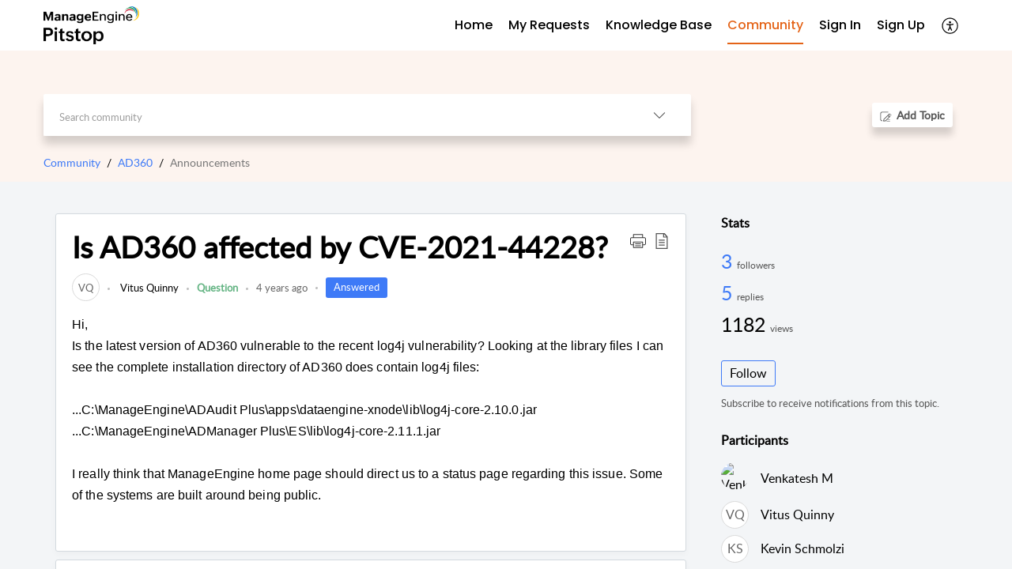

--- FILE ---
content_type: text/html;charset=UTF-8
request_url: https://pitstop.manageengine.com/portal/en/community/topic/is-ad360-affected-by-cve-2021-44228
body_size: 14075
content:

<!DOCTYPE html>
<html id="portal_html" lang=en><head>                  
<meta http-equiv="X-UA-Compatible" content="IE=edge" /><meta name="viewport" content="width=device-width, initial-scale=1, maximum-scale=1" /><meta http-equiv="Cache-Control" content="no-cache, no-store, must-revalidate" /><meta http-equiv="Pragma" content="no-cache" />
<meta name="google-site-verification" content="z6CbXaOXID3Q4iSAp6Sljj7eHVZnVEqDRaX4vp3pfgY"/>
<title>Is AD360 affected by CVE-2021-44228?</title>
 
<meta  name="description" content="Hi, Is the latest version of AD360 vulnerable to the recent log4j vulnerability? Looking at the library files I can see the complete installation directory of AD360 does contain log4j files: ...C:\ManageEngine\ADAudit Plus\apps\dataengine-xnode\lib\log4j-core-2.10.0.jar"/>
<meta  name="keywords" content="Is AD360 Affected By CVE-2021-44228? | ManageEngine | Community And Support | Community | AD360 | Announcements"/>
<meta  name="twitter:card" content="summary"/>
 
<link rel="canonical" href="https://pitstop.manageengine.com/portal/en/community/topic/is-ad360-affected-by-cve-2021-44228"/> 
<meta property="og:title" content="Is AD360 affected by CVE-2021-44228?" />
<meta property="og:site_name" content="ManageEngine | Community and Support" />
<meta property="og:description" content="Hi, Is the latest version of AD360 vulnerable to the recent log4j vulnerability? Looking at the library files I can see the complete installation directory of AD360 does contain log4j files: ...C:\ManageEngine\ADAudit Plus\apps\dataengine-xnode\lib\log4j-core-2.10.0.jar" />
<meta property="og:type" content="article" />
<meta property="og:locale" content="en" />
<meta property="og:url" content="https://pitstop.manageengine.com/portal/en/community/topic/is-ad360-affected-by-cve-2021-44228" />
 
 
<link rel="preconnect" href="//static.zohocdn.com"><script nonce="ea59a36903edf16bcb4d77942a30e185">var PortalInfo = JSON.parse("{\x22csp\x22:{\x22scriptSrcNonce\x22:\x22ea59a36903edf16bcb4d77942a30e185\x22},\x22agentsLoginPageURL\x22:\x22\x22,\x22isJWTEnabled\x22:false,\x22endUsersLoginPageURL\x22:\x22\x22,\x22profileStatus\x22:null,\x22i18NLangFile\x22:\x22en_US\x22,\x22isHCDomainForInlineImageEnabled\x22:false,\x22isNewCaptchaEnabled\x22:true,\x22nimbusEditorUrl\x22:\x22static.zohocdn.com\/zoho\-desk\-editor\x22,\x22isSEOClientRenderingEnabled\x22:false,\x22isEmbedChatButtonEnabled\x22:true,\x22agentSigninIframeURL\x22:\x22https:\/\/desk.zoho.in\/support\/manageengine\/ShowHomePage.do\x22,\x22isTicketExportEnabled\x22:true,\x22isRemoteAuthEnabled\x22:false,\x22isAttachmentFileTypeRestrictionEnabled\x22:true,\x22isTicketsViewCountEnabled\x22:false,\x22isCDNCustomScriptEnabled\x22:false,\x22helpCenterInfo\x22:{\x22tabs\x22:[{\x22isDefault\x22:true,\x22displayName\x22:\x22Home\x22,\x22name\x22:\x22Home\x22,\x22isVisible\x22:true},{\x22isDefault\x22:false,\x22displayName\x22:\x22My Requests\x22,\x22name\x22:\x22Cases\x22,\x22isVisible\x22:true},{\x22isDefault\x22:false,\x22displayName\x22:\x22HelpCenter\x22,\x22name\x22:\x22Solutions\x22,\x22isVisible\x22:true},{\x22isDefault\x22:false,\x22displayName\x22:\x22Community\x22,\x22name\x22:\x22Community\x22,\x22isVisible\x22:true},{\x22isDefault\x22:false,\x22displayName\x22:\x22SubmitRequest\x22,\x22name\x22:\x22SubmitRequest\x22,\x22isVisible\x22:true}],\x22logoLinkBackUrl\x22:null,\x22departmentIds\x22:[\x22220798000002638410\x22,\x22220798001734831369\x22,\x22220798001429547613\x22,\x22220798002324370855\x22,\x22220798003785070775\x22,\x22220798000242760860\x22,\x22220798000603777424\x22,\x22220798003684325949\x22,\x22220798000003084233\x22,\x22220798000920387199\x22,\x22220798001813716031\x22,\x22220798000206696044\x22,\x22220798003069523086\x22,\x22220798004214609996\x22,\x22220798000242751498\x22,\x22220798003379068312\x22,\x22220798000279604690\x22,\x22220798003442107603\x22,\x22220798000897402368\x22,\x22220798001720051255\x22,\x22220798000250092688\x22,\x22220798000133607043\x22,\x22220798000435464453\x22,\x22220798000768600129\x22,\x22220798000768560327\x22,\x22220798000119662363\x22,\x22220798002314296233\x22,\x22220798004296517907\x22,\x22220798000118385037\x22,\x22220798000978342095\x22,\x22220798000110896152\x22,\x22220798001032365956\x22,\x22220798001649979732\x22,\x22220798004344279981\x22,\x22220798002956066413\x22,\x22220798000002854005\x22,\x22220798000438452477\x22,\x22220798000002638073\x22,\x22220798000973293086\x22,\x22220798001842268115\x22,\x22220798003031479030\x22,\x22220798000956927005\x22,\x22220798002308025109\x22,\x22220798000440277615\x22,\x22220798003785108106\x22,\x22220798000003061118\x22,\x22220798000242746023\x22,\x22220798000447229044\x22,\x22220798003673847505\x22,\x22220798000000476911\x22,\x22220798003607791469\x22,\x22220798000033024467\x22,\x22220798000117204060\x22,\x22220798000564133243\x22,\x22220798003477413029\x22,\x22220798000007179211\x22,\x22220798001068304008\x22,\x22220798000001511031\x22,\x22220798000000743413\x22,\x22220798004161414007\x22,\x22220798004231622030\x22,\x22220798002675239113\x22,\x22220798003050496043\x22,\x22220798002589986347\x22,\x22220798000242077147\x22,\x22220798000000704250\x22,\x22220798000028116376\x22,\x22220798000697449058\x22,\x22220798000243309645\x22,\x22220798003379211493\x22,\x22220798003617439319\x22,\x22220798004296482527\x22,\x22220798000002613793\x22,\x22220798000065303524\x22,\x22220798000242748275\x22,\x22220798000000703951\x22,\x22220798000103351847\x22,\x22220798003572624237\x22,\x22220798000242765034\x22,\x22220798000025358045\x22,\x22220798000242754665\x22,\x22220798001032494416\x22,\x22220798000066755041\x22,\x22220798000000009064\x22,\x22220798001092464587\x22,\x22220798002294341295\x22,\x22220798002737510331\x22,\x22220798003442759200\x22],\x22locale\x22:\x22en\x22,\x22isOIDCEnabled\x22:false,\x22orgId\x22:\x2260041003426\x22,\x22CustomizationDetails\x22:{\x22footerHtml\x22:\x22\/portal\/hccustomize\/edbsna95c6ef1566f8b53ffaeb6c7384a52afb590caacbcfece331bbb3fbe8976092cfab1369455def8624c89e33e45f936fd\/footer.html\x22,\x22headerHtml\x22:\x22\/portal\/hccustomize\/edbsna95c6ef1566f8b53ffaeb6c7384a52afb590caacbcfece331bbb3fbe8976092cfab1369455def8624c89e33e45f936fd\/header.html\x22,\x22css\x22:\x22\/portal\/hccustomize\/edbsna95c6ef1566f8b53ffaeb6c7384a52afb590caacbcfece331bbb3fbe8976092cfab1369455def8624c89e33e45f936fd\/stylesheet.css\x22,\x22customThemeId\x22:\x22220798004381463662\x22,\x22color\x22:{\x22menuBar\x22:{\x22border\x22:{\x22hex\x22:\x22#e46317\x22,\x22opacity\x22:null},\x22normalMenu\x22:{\x22hex\x22:\x22#000000\x22,\x22opacity\x22:null},\x22selectedMenu\x22:{\x22hex\x22:\x22#e46317\x22,\x22opacity\x22:null},\x22hoverMenuText\x22:null,\x22selectedMenuText\x22:null,\x22hoverMenu\x22:{\x22hex\x22:\x22#e46317\x22,\x22opacity\x22:null},\x22normalMenuText\x22:null},\x22buttons\x22:{\x22secondary\x22:{\x22hex\x22:\x22#ffffff\x22,\x22opacity\x22:null},\x22primaryText\x22:{\x22hex\x22:\x22#ffffff\x22,\x22opacity\x22:null},\x22primary\x22:{\x22hex\x22:\x22#3e7af7\x22,\x22opacity\x22:null},\x22secondaryText\x22:{\x22hex\x22:\x22#3e7af7\x22,\x22opacity\x22:null}},\x22tab\x22:null,\x22footer\x22:{\x22background\x22:{\x22hex\x22:\x22#ffffff\x22,\x22opacity\x22:null},\x22link\x22:{\x22hex\x22:\x22#afafaf\x22,\x22opacity\x22:null},\x22text\x22:{\x22hex\x22:\x22#afafaf\x22,\x22opacity\x22:null},\x22linkHover\x22:{\x22hex\x22:\x22#3e7af7\x22,\x22opacity\x22:null}},\x22breadCrumb\x22:{\x22background\x22:null,\x22text\x22:{\x22hex\x22:\x22#777\x22,\x22opacity\x22:null},\x22hoverText\x22:{\x22hex\x22:\x22#000\x22,\x22opacity\x22:null}},\x22link\x22:{\x22normalText\x22:{\x22hex\x22:\x22#000000\x22,\x22opacity\x22:null},\x22selectedText\x22:{\x22hex\x22:\x22#3e7af7\x22,\x22opacity\x22:null},\x22primaryText\x22:null,\x22primaryHoverText\x22:null,\x22primarySelectedText\x22:null,\x22hoverText\x22:{\x22hex\x22:\x22#3e7af7\x22,\x22opacity\x22:null},\x22secondaryText\x22:null,\x22secondaryHoverText\x22:null},\x22header\x22:{\x22background\x22:{\x22image\x22:null,\x22color\x22:{\x22hex\x22:\x22#fff\x22,\x22opacity\x22:null},\x22endColor\x22:null,\x22enabled\x22:[\x22color\x22],\x22startColor\x22:null},\x22backgroundImage\x22:null,\x22text\x22:{\x22hex\x22:\x22#ffffff\x22,\x22opacity\x22:null},\x22backgroundEnd\x22:null,\x22textHover\x22:null,\x22backgroundStart\x22:null},\x22body\x22:{\x22middleContainer\x22:null,\x22background\x22:{\x22hex\x22:\x22#f3f5f7\x22,\x22opacity\x22:null}}},\x22themeVersionID\x22:\x22v1176767991166\x22,\x22name\x22:\x22Classic\x22,\x22font\x22:null},\x22isMultiLayoutEnabled\x22:true,\x22isZohoOneEnabled\x22:false,\x22portalName\x22:\x22manageengine\x22,\x22baseDomain\x22:\x22https:\/\/desk.zoho.in\x22,\x22portalId\x22:\x22edbsna95c6ef1566f8b53ffaeb6c7384a52af92607c6a1997ee6fc0eff31fd196fd7e\x22,\x22KB\x22:{\x22comments\x22:{\x22uuid\x22:\x2204bd5201\-54d3\-4dc4\-9313\-6b035cbef660\x22}},\x22id\x22:\x22220798000227363001\x22,\x22isSMSAuthEnabled\x22:false,\x22preferences\x22:{\x22isKBWatchListEnabled\x22:true,\x22isAccountTicketViewable\x22:true,\x22isArticleUpdatedTimeVisible\x22:true,\x22isMultiLayoutGridViewEnabled\x22:true,\x22articleFeedbackFormOnDislike\x22:\x22show\x22,\x22isSEONoIndexNoFollowSetAcrossAllPages\x22:false,\x22isSignUpFormCustomized\x22:false,\x22tocPosition\x22:\x22top\x22,\x22showFeedbackFormOnDislike\x22:true,\x22isTicketViewsEnabled\x22:true,\x22isCustomStatusFilterEnabled\x22:false,\x22isArticleAuthorInfoVisible\x22:true,\x22isSelfSignUp\x22:true,\x22isImageWaitEnabled\x22:true,\x22isKBEndUsersCommentEnabled\x22:true,\x22isCommunityEnabled\x22:true,\x22isKBModerationEnabled\x22:true,\x22isTocEnabled\x22:true,\x22isClientDebuggingEnabled\x22:false,\x22isPayloadEncryptionEnabled\x22:false,\x22guestUserAccessRestriction\x22:{\x22submitTicket\x22:true},\x22signupFormLayout\x22:\x22STATIC_FORM\x22,\x22isUserDeletionEnabled\x22:true,\x22isSEOSetAcrossAllPages\x22:true,\x22isHelpCenterPublic\x22:true,\x22searchScope\x22:\x22category\x22,\x22isKBCommentAttachmentsEnabled\x22:true,\x22isCommunityAtMentionEnabled\x22:true,\x22imageWaitingTime\x22:\x221000\x22,\x22isMultilingualEnabled\x22:true,\x22communityLandingPage\x22:\x22allcategory\x22,\x22isKBEnabled\x22:true,\x22isSecondaryContactsEnabled\x22:true,\x22isKBCommentsRecycleBinEnabled\x22:true,\x22isOnHoldEnabled\x22:true,\x22isContactAccountMultiMappingEnabled\x22:false,\x22isOTPBasedAuthenticationEnabled\x22:false,\x22isGamificationEnabled\x22:true,\x22isTagsEnabled\x22:true},\x22activeLocales\x22:[{\x22i18nLocaleName\x22:\x22English\x22,\x22name\x22:\x22ManageEngine | Community and Support\x22,\x22locale\x22:\x22en\x22,\x22type\x22:\x22DEFAULT\x22,\x22status\x22:\x22ACCESIBLE_IN_HELPCENTER\x22},{\x22i18nLocaleName\x22:\x22Español (España)\x22,\x22name\x22:\x22ManageEngine | Community and Support\x22,\x22locale\x22:\x22es\x22,\x22type\x22:\x22OTHER\x22,\x22status\x22:\x22ACCESIBLE_IN_HELPCENTER\x22}],\x22url\x22:\x22https:\/\/pitstop.manageengine.com\/portal\/\x22,\x22logoUrl\x22:\x22https:\/\/pitstop.manageengine.com\/portal\/api\/publicImages\/220798004139074347?portalId=edbsna95c6ef1566f8b53ffaeb6c7384a52af92607c6a1997ee6fc0eff31fd196fd7e\x22,\x22accountId\x22:\x2250027391066\x22,\x22locales\x22:[{\x22localeCode\x22:\x22en\x22,\x22name\x22:\x22English (United States)\x22},{\x22localeCode\x22:\x22es\x22,\x22name\x22:\x22Spanish (Spain)\x22}],\x22isDefault\x22:true,\x22name\x22:\x22ManageEngine | Community and Support\x22,\x22favIconUrl\x22:\x22https:\/\/pitstop.manageengine.com\/portal\/api\/publicImages\/220798004139074355?portalId=edbsna95c6ef1566f8b53ffaeb6c7384a52af92607c6a1997ee6fc0eff31fd196fd7e\x22,\x22primaryLocale\x22:\x22en\x22},\x22hcUsersSignInIframeURL\x22:\x22https:\/\/pitstop.manageengine.com\/accounts\/signin?_sh=false\x26client_portal=true\x26servicename=ZohoSupport\x22,\x22showAgentLoginInHC\x22:false,\x22zAppsFrameUrl\x22:\x22{{uuId}}.zappsusercontent.in\x22,\x22isCPSamlEnabled\x22:false,\x22zuid\x22:\x22\x22,\x22customScript\x22:null,\x22iamDomainOfHC\x22:\x22https:\/\/pitstop.manageengine.com\x22,\x22gtmId\x22:\x22GTM\-PB4VZS9\x22,\x22attachmentControl\x22:{\x22type\x22:\x22FULL_PERMISSION\x22},\x22cssforMobileOTP\x22:\x22\/portal\/css\/hc_new_signin.css\x22,\x22csrf_token\x22:\x2206e8088a\-9f84\-42f7\-b62f\-758917bb448c\x22,\x22nimbusThemeUrl\x22:\x22static.zohocdn.com\/helpcenter\/classic\x22,\x22sandboxDomain\x22:\x22deskportal.zoho.in\x22,\x22isTicketIdRedirectionEnabled\x22:true,\x22hcUsersSignUpRegisterScriptURL\x22:\x22\x22,\x22isSigninUsingZohoEnabled\x22:false,\x22pageSenseTrackingScript\x22:null,\x22isBotRequest\x22:true,\x22isGoalAnalyticsEnabled\x22:false,\x22moduleInfoMap\x22:{\x22Products\x22:{\x22changed_module_sanitized\x22:\x22products\x22,\x22changed_i18n_module\x22:\x22Products\x22,\x22changed_module\x22:\x22Products\x22,\x22changed_module_apikey\x22:\x22products\x22,\x22changed_i18n_plural_module\x22:\x22Products\x22,\x22changed_sing_module\x22:\x22Product\x22,\x22changed_plural_module\x22:\x22Products\x22,\x22changed_i18n_sing_module\x22:\x22Product\x22},\x22Contacts\x22:{\x22changed_module_sanitized\x22:\x22contacts\x22,\x22changed_i18n_module\x22:\x22Contacts\x22,\x22changed_module\x22:\x22Contacts\x22,\x22changed_module_apikey\x22:\x22contacts\x22,\x22changed_i18n_plural_module\x22:\x22Contacts\x22,\x22changed_sing_module\x22:\x22Contact\x22,\x22changed_plural_module\x22:\x22Contacts\x22,\x22changed_i18n_sing_module\x22:\x22Contact\x22},\x22Solutions\x22:{\x22changed_module_sanitized\x22:\x22knowledge\-base\x22,\x22changed_i18n_module\x22:\x22Knowledge Base\x22,\x22changed_module\x22:\x22Knowledge Base\x22,\x22changed_module_apikey\x22:\x22kbCategory\x22,\x22changed_i18n_plural_module\x22:\x22Solutions\x22,\x22changed_sing_module\x22:\x22Solution\x22,\x22changed_plural_module\x22:\x22Solutions\x22,\x22changed_i18n_sing_module\x22:\x22Solution\x22},\x22Customers\x22:{\x22changed_module_sanitized\x22:\x22customers\x22,\x22changed_i18n_module\x22:\x22Customers\x22,\x22changed_module\x22:\x22Customers\x22,\x22changed_module_apikey\x22:\x22customers\x22,\x22changed_i18n_plural_module\x22:\x22Customers\x22,\x22changed_sing_module\x22:\x22Customer\x22,\x22changed_plural_module\x22:\x22Customers\x22,\x22changed_i18n_sing_module\x22:\x22Customer\x22},\x22Cases\x22:{\x22changed_module_sanitized\x22:\x22tickets\x22,\x22changed_i18n_module\x22:\x22Tickets\x22,\x22changed_module\x22:\x22Tickets\x22,\x22changed_module_apikey\x22:\x22tickets\x22,\x22changed_i18n_plural_module\x22:\x22Tickets\x22,\x22changed_sing_module\x22:\x22Ticket\x22,\x22changed_plural_module\x22:\x22Tickets\x22,\x22changed_i18n_sing_module\x22:\x22Ticket\x22},\x22Accounts\x22:{\x22changed_module_sanitized\x22:\x22accounts\x22,\x22changed_i18n_module\x22:\x22Accounts\x22,\x22changed_module\x22:\x22Accounts\x22,\x22changed_module_apikey\x22:\x22accounts\x22,\x22changed_i18n_plural_module\x22:\x22Accounts\x22,\x22changed_sing_module\x22:\x22Account\x22,\x22changed_plural_module\x22:\x22Accounts\x22,\x22changed_i18n_sing_module\x22:\x22Account\x22},\x22Community\x22:{\x22changed_module_sanitized\x22:\x22community\x22,\x22changed_i18n_module\x22:\x22Community\x22,\x22changed_module\x22:\x22Community\x22,\x22changed_module_apikey\x22:\x22community\x22,\x22changed_i18n_plural_module\x22:\x22Community\x22,\x22changed_sing_module\x22:\x22Community\x22,\x22changed_plural_module\x22:\x22Community\x22,\x22changed_i18n_sing_module\x22:\x22Community\x22}},\x22helpCentreIamDomain\x22:\x22https:\/\/accounts.zohoportal.in\x22,\x22hcUsersForgotPwdIframeURL\x22:\x22https:\/\/pitstop.manageengine.com\/accounts\/password\/forgot?_sh=false\x26_embed=true\x26client_portal=true\x26servicename=ZohoSupport\x26_hn=true\x22,\x22isNewAPIForKB\x22:true,\x22isCustomerHappinessEnabled\x22:true,\x22editorVersion\x22:\x225.3.7\x22,\x22agentForgotPwdURL\x22:\x22https:\/\/accounts.zoho.in\/password?servicename=ZohoSupport\x26serviceurl=%2Fsupport%2Fmanageengine\x26service_language=en\x22,\x22editorUrl\x22:\x22https:\/\/static.zohocdn.com\/zoho\-desk\-editor\/EV5.3.7\/js\/ZohoDeskEditor.js\x22,\x22serviceName\x22:\x22ZohoSupport\x22,\x22isFolderPermalinkEnabled\x22:false,\x22userId\x22:\x22\x22,\x22accountsUrls\x22:{\x22forgotPasswordIframeUrl\x22:\x22https:\/\/pitstop.manageengine.com\/accounts\/p\/50027391066\/password?servicename=ZohoSupport\x22,\x22logoutUrl\x22:\x22https:\/\/pitstop.manageengine.com\/accounts\/p\/50027391066\/logout?servicename=ZohoSupport\x22,\x22signInIframeUrl\x22:\x22https:\/\/pitstop.manageengine.com\/accounts\/p\/50027391066\/signin?servicename=ZohoSupport\x22,\x22reloginUrl\x22:\x22https:\/\/pitstop.manageengine.com\/accounts\/p\/50027391066\/account\/v1\/relogin?servicename=ZohoSupport\x22},\x22defaultDepId\x22:\x22220798000000009064\x22,\x22isFederatedLoginEnabled\x22:false,\x22isFreePlan\x22:false,\x22agentInterfaceIamDomain\x22:\x22https:\/\/accounts.zoho.in\x22}")

function inIframe(){try{return window.self!==window.top}catch(n){return!0}}var loadingInIframe=inIframe()
try{if(loadingInIframe){var parentWindow=window.parent||{},portalPortalInfo=parentWindow.PortalInfo||{},parentHelpcenterInfo=portalPortalInfo.helpCenterInfo||{},parentPortalUrl=parentHelpcenterInfo.url,helpCenterInfo=PortalInfo.helpCenterInfo||{}
if(helpCenterInfo.url==parentPortalUrl){var hcCustomizationTemp=void 0===parentWindow.hcCustomization?!1:parentWindow.hcCustomization
!hcCustomizationTemp&&window.parent.location.reload()}}}catch(e){console.log("Couldn't access parent page")};
var deploymentType = "IN";
var isPortalMarketPlaceEnabled = "false";
var cdnDomain = {
portalJs : "//static.zohocdn.com\/helpcenter\/classic/",
portalCss : "//static.zohocdn.com\/helpcenter\/classic/",
portalImages : "//static.zohocdn.com\/helpcenter\/classic/",
portalFonts : "//static.zohocdn.com\/helpcenter\/classic/"
}
var awsDomain={
portalJs : "//static.zohocdn.com\/helpcenter\/classic/",
portalCss : "//static.zohocdn.com\/helpcenter\/classic/",
portalImages : "//static.zohocdn.com\/helpcenter\/classic/",
portalFonts : "//static.zohocdn.com\/helpcenter\/classic/"
}
PortalInfo [ "nimbusCDNFingerprints" ] = {"header.js":"header.6a6edccf745b23dbcf59_.js","customScript.js":"customScript.d5a871ba6523b3779511_.js","articleDetail.js":"articleDetail.4d27e03a9eb0a1afa445_.js","articles.js":"articles.24dc4e0cd1c5e774211e_.js","clonerepo.js":"clonerepo.c3ffb6623bc79276dfc4.js","community.js":"community.67a7cceaec159d41acec_.js","modalwidget.js":"modalwidget.ed37e19103563b90c499_.js","editorInit.js":"editorInit.4244bad058bd79231ec9.js","d3.js":"d3.30021d67a0d610173d29.js","react.js":"react.vendor.0a48cd3eb89bbe20219a_.js","widget.js":"widget.a71e355da229d1c4bbc0_.js","mpwidget.js":"mpwidget.44ef2702f0676f47da58_.js","article.js":"article.b28d11445130a98bb85d_.js","widgets.js":"widgets.9e2ea22529da2db20eab_.js","main.js":"main.0ddc345b4c967f8f1157_.js","topics.js":"topics.15e688ad0660a3a11f15_.js","contributors.js":"contributors.8686e3fbee84e920b61d_.js","profile.js":"profile.3a4cc03ca1a7340e2069_.js","ticket.js":"ticket.18742907bb154765e7cb_.js","vendor.js":"vendor.72bfdbd689aadd1621a4_.js","mpextensionconfig.js":"mpextensionconfig.aa77de54206e616688c7_.js","icon.js":"icon.717c4cb88b6ccfdbff99_.js","search.js":"search.734d032e8f0717980f4b_.js","runtime~main.js":"runtime~main.89c7b5308f02ce5741fc_.js","runtime~widget.js":"runtime~widget.8371065abd573b937bef_.js","authorizationPage.js":"authorizationPage.6266c944b24451aa1ee2_.js","module.js":"module.5595b6a298afd7e0f174_.js","articleComment.js":"articleComment.548edb38291531228b6b_.js","ZohoCharts.min.js":"ZohoCharts.min.89bd345183042d560e39.js","security.min.js":"security.min.96f5b4152fee1f3a3ac2.js","customScriptTn.js":"customScriptTn.3f2b8882088b51cc205f_.js"};
PortalInfo [ "nimbusCDNFingerprintsCSS" ] = {"articleComment.css":"articleComment.548edb38291531228b6b_.css","community.css":"community.67a7cceaec159d41acec_.css","main.css":"main.0ddc345b4c967f8f1157_.css","zohohckbarticlenotes.css":"zohohckbarticlenotes.8b286cc8a728307ce2d7.css","search.css":"search.734d032e8f0717980f4b_.css","modalwidget.css":"modalwidget.ed37e19103563b90c499_.css","articles.css":"articles.24dc4e0cd1c5e774211e_.css","mpwidget.css":"mpwidget.44ef2702f0676f47da58_.css","mpextensionconfig.css":"mpextensionconfig.aa77de54206e616688c7_.css","header.css":"header.6a6edccf745b23dbcf59_.css","print.css":"print.a2bd8b3813a692be8945.css","module.css":"module.5595b6a298afd7e0f174_.css","widgets.css":"widgets.9e2ea22529da2db20eab_.css","articleDetail.css":"articleDetail.4d27e03a9eb0a1afa445_.css","article.css":"article.b28d11445130a98bb85d_.css","authorizationPage.css":"authorizationPage.6266c944b24451aa1ee2_.css","topics.css":"topics.15e688ad0660a3a11f15_.css","showoriginal.css":"showoriginal.90dc7f13f3ad5280cd0b.css","profile.css":"profile.3a4cc03ca1a7340e2069_.css","ticket.css":"ticket.18742907bb154765e7cb_.css","kbeditorinner.css":"kbeditorinner.b049dd8bdf7d9fa2196b.css","hc_authentication.css":"hc_authentication.0079561f1ea082012434.css","contributors.css":"contributors.8686e3fbee84e920b61d_.css"} || {};
Object.assign ( PortalInfo [ "nimbusCDNFingerprints" ] || {}, {"header.js":"header.6a6edccf745b23dbcf59_.js","customScript.js":"customScript.d5a871ba6523b3779511_.js","articleDetail.js":"articleDetail.4d27e03a9eb0a1afa445_.js","articles.js":"articles.24dc4e0cd1c5e774211e_.js","clonerepo.js":"clonerepo.c3ffb6623bc79276dfc4.js","community.js":"community.67a7cceaec159d41acec_.js","modalwidget.js":"modalwidget.ed37e19103563b90c499_.js","editorInit.js":"editorInit.4244bad058bd79231ec9.js","d3.js":"d3.30021d67a0d610173d29.js","react.js":"react.vendor.0a48cd3eb89bbe20219a_.js","widget.js":"widget.a71e355da229d1c4bbc0_.js","mpwidget.js":"mpwidget.44ef2702f0676f47da58_.js","article.js":"article.b28d11445130a98bb85d_.js","widgets.js":"widgets.9e2ea22529da2db20eab_.js","main.js":"main.0ddc345b4c967f8f1157_.js","topics.js":"topics.15e688ad0660a3a11f15_.js","contributors.js":"contributors.8686e3fbee84e920b61d_.js","profile.js":"profile.3a4cc03ca1a7340e2069_.js","ticket.js":"ticket.18742907bb154765e7cb_.js","vendor.js":"vendor.72bfdbd689aadd1621a4_.js","mpextensionconfig.js":"mpextensionconfig.aa77de54206e616688c7_.js","icon.js":"icon.717c4cb88b6ccfdbff99_.js","search.js":"search.734d032e8f0717980f4b_.js","runtime~main.js":"runtime~main.89c7b5308f02ce5741fc_.js","runtime~widget.js":"runtime~widget.8371065abd573b937bef_.js","authorizationPage.js":"authorizationPage.6266c944b24451aa1ee2_.js","module.js":"module.5595b6a298afd7e0f174_.js","articleComment.js":"articleComment.548edb38291531228b6b_.js","ZohoCharts.min.js":"ZohoCharts.min.89bd345183042d560e39.js","security.min.js":"security.min.96f5b4152fee1f3a3ac2.js","customScriptTn.js":"customScriptTn.3f2b8882088b51cc205f_.js"} );
window.isAWSEnabled = false;
/* 			window.addCDNExpireCookie=function(){if("undefined"==typeof navigator||navigator.onLine){var n=new Date,t=new Date(n);t.setDate(n.getDate()+1),document.cookie="aws_cdn_failed=1;expires="+t.toGMTString()}},
window.isAWSCDNUrl=function(n,t){var i=window.awsDomain[t];return!(!i||-1===n.indexOf(i))},
window.onNotifyError=function(n,t){if(isAWSCDNUrl(n,t)){addCDNExpireCookie();location.reload(!0)}},
window.isAWSCDNFailed=function(){var n=document.cookie.match("aws_cdn_failed=(.*?)(;|$)");return!!n&&"1"===unescape(n[1])},
*/			window.getStaticDomain=function(){var n=cdnDomain;return window.staticDomain?Object.assign?Object.assign({},window.staticDomain,n):Object.keys(n).reduce(function(t,i){return t[i]=n[i],t},window.staticDomain):n},
window.makeRequest=function(n,t){return new Promise(function(i,e){var o=new XMLHttpRequest;o.open(n,t),o.onload=function(){this.status>=200&&this.status<300?i(o.response):e({status:this.status,statusText:o.statusText})},o.send()})},
window.staticDomain=getStaticDomain();

if(!window.Promise){var setTimeoutFunc=setTimeout;function noop(){}function bind(e,n){return function(){e.apply(n,arguments)}}function handle(e,n){for(;3===e._state;)e=e._value;0!==e._state?(e._handled=!0,Promise._immediateFn(function(){var t=1===e._state?n.onFulfilled:n.onRejected;if(null!==t){var o;try{o=t(e._value)}catch(e){return void reject(n.promise,e)}resolve(n.promise,o)}else(1===e._state?resolve:reject)(n.promise,e._value)})):e._deferreds.push(n)}function resolve(e,n){try{if(n===e)throw new TypeError("A promise cannot be resolved with itself.");if(n&&("object"==typeof n||"function"==typeof n)){var t=n.then;if(n instanceof Promise)return e._state=3,e._value=n,void finale(e);if("function"==typeof t)return void doResolve(bind(t,n),e)}e._state=1,e._value=n,finale(e)}catch(n){reject(e,n)}}function reject(e,n){e._state=2,e._value=n,finale(e)}function finale(e){2===e._state&&0===e._deferreds.length&&Promise._immediateFn(function(){e._handled||Promise._unhandledRejectionFn(e._value)});for(var n=0,t=e._deferreds.length;n<t;n++)handle(e,e._deferreds[n]);e._deferreds=null}function Handler(e,n,t){this.onFulfilled="function"==typeof e?e:null,this.onRejected="function"==typeof n?n:null,this.promise=t}function doResolve(e,n){var t=!1;try{e(function(e){t||(t=!0,resolve(n,e))},function(e){t||(t=!0,reject(n,e))})}catch(e){if(t)return;t=!0,reject(n,e)}}window.Promise=function e(n){if(!(this instanceof e))throw new TypeError("Promises must be constructed via new");if("function"!=typeof n)throw new TypeError("not a function");this._state=0,this._handled=!1,this._value=void 0,this._deferreds=[],doResolve(n,this)};var _proto=Promise.prototype;_proto.catch=function(e){return this.then(null,e)},_proto.then=function(e,n){var t=new this.constructor(noop);return handle(this,new Handler(e,n,t)),t},Promise.all=function(e){return new Promise(function(n,t){if(!e||void 0===e.length)throw new TypeError("Promise.all accepts an array");var o=Array.prototype.slice.call(e);if(0===o.length)return n([]);var r=o.length;function i(e,s){try{if(s&&("object"==typeof s||"function"==typeof s)){var c=s.then;if("function"==typeof c)return void c.call(s,function(n){i(e,n)},t)}o[e]=s,0==--r&&n(o)}catch(e){t(e)}}for(var s=0;s<o.length;s++)i(s,o[s])})},Promise.resolve=function(e){return e&&"object"==typeof e&&e.constructor===Promise?e:new Promise(function(n){n(e)})},Promise.reject=function(e){return new Promise(function(n,t){t(e)})},Promise.race=function(e){return new Promise(function(n,t){for(var o=0,r=e.length;o<r;o++)e[o].then(n,t)})},Promise._immediateFn="function"==typeof setImmediate&&function(e){setImmediate(e)}||function(e){setTimeoutFunc(e,0)},Promise._unhandledRejectionFn=function(e){"undefined"!=typeof console&&console&&console.warn("Possible Unhandled Promise Rejection:",e)}}
var headerHtmlPromise, footerHtmlPromise;
var customizationObj= PortalInfo.helpCenterInfo.CustomizationDetails || {};
if(customizationObj.headerHtml){
headerHtmlPromise= makeRequest('GET',customizationObj.headerHtml)//No I18N
}
if(customizationObj.footerHtml){
footerHtmlPromise= makeRequest('GET',customizationObj.footerHtml)//No I18N
}</script><link href="https://pitstop.manageengine.com/portal/api/publicImages/220798004139074355?portalId=edbsna95c6ef1566f8b53ffaeb6c7384a52af92607c6a1997ee6fc0eff31fd196fd7e" TYPE='IMAGE/X-ICON' REL='SHORTCUT ICON'/>
<link rel="stylesheet" type="text/css" integrity="sha384-cv/IQ9bSK6Ymtc46c0V/wrDabmwp2t6DqB9q/ty4O+VfpyN+lU5ESW5ergn1K0D/" crossorigin="anonymous" href="//static.zohocdn.com/helpcenter/classic/css/main.0ddc345b4c967f8f1157_.css"></link>
<style id="customCss"></style>

<link id="customStyleSheet" href="/portal/hccustomize/edbsna95c6ef1566f8b53ffaeb6c7384a52afb590caacbcfece331bbb3fbe8976092cfab1369455def8624c89e33e45f936fd/stylesheet.css" rel="stylesheet" type="text/css" />
<script type="text/javascript" nonce="ea59a36903edf16bcb4d77942a30e185" integrity="sha384-Q7/Yr/2TO46oYNB3uQ4uE/TYh2fMoAH/aGCKNIqIGCptCr54FIJ0rBi1MCk83Ozp" crossorigin="anonymous"  src="//static.zohocdn.com/helpcenter/classic/js/react.vendor.0a48cd3eb89bbe20219a_.js"></script>
<script type="text/javascript" nonce="ea59a36903edf16bcb4d77942a30e185" integrity="sha384-xdVuD/SSHyC04EfOfHUTp93zV5EyKRx0aZ7VdkwwDod8veD+NUEP2Z2q/uDq6bIB" crossorigin="anonymous" src="//static.zohocdn.com/helpcenter/classic/js/vendor.72bfdbd689aadd1621a4_.js"></script>
<script type="text/javascript" nonce="ea59a36903edf16bcb4d77942a30e185" integrity="sha384-LrLta0n2m1Dcymm5Hw9MmgsU2n+N0fc0Du6Vd1oanLpYaXLtdsWsqJ+59ZoRCsIQ" crossorigin="anonymous" src="//static.zohocdn.com/helpcenter/classic/js/main.0ddc345b4c967f8f1157_.js"></script>
<script type="text/javascript" nonce="ea59a36903edf16bcb4d77942a30e185" integrity="sha384-JleFFg0nhNB6R/0wxgYkEMVSfJWMXIuNwvQGQKEdQCasb2s3TYnJtOGUCDWonbrw" crossorigin="anonymous" src="//static.zohocdn.com/helpcenter/classic/js/runtime~main.89c7b5308f02ce5741fc_.js"></script>
<script type="text/javascript" nonce="ea59a36903edf16bcb4d77942a30e185" integrity="sha384-6v3pCpvMZMYGPvDQhIxTHzOMhu+RUbbmSvgw3C/ztHBp0MUYNZdHRcXr/h04IeFf" crossorigin="anonymous" src="//static.zohocdn.com/helpcenter/classic/i18n/en_US.7538174dd9dd3d4d1b00.js"></script></head><body class="body"><div id="container"/>
<h1>Is AD360 affected by CVE-2021-44228?</h1>

<div id="seoBodyContent"><div><div><h1>Is AD360 affected by CVE-2021-44228?</h1></div>
<div><span><div><div style="box-sizing: border-box; font-family: Helvetica; font-size: 16px; letter-spacing: 0.1px">Hi,<br style="box-sizing: border-box"/></div><div style="box-sizing: border-box; font-family: Helvetica; font-size: 16px; letter-spacing: 0.1px">Is the latest version of AD360 vulnerable to the recent log4j vulnerability? Looking at the library files I can see the complete installation directory of AD360 does contain log4j files:<br/><br/><div style="box-sizing: border-box; letter-spacing: 0.1px">...C:\ManageEngine\ADAudit Plus\apps\dataengine-xnode\lib\log4j-core-2.10.0.jar</div><div style="box-sizing: border-box; letter-spacing: 0.1px">...C:\ManageEngine\ADManager Plus\ES\lib\log4j-core-2.11.1.jar</div></div><div style="box-sizing: border-box; font-family: Helvetica; font-size: 16px; letter-spacing: 0.1px"><br style="box-sizing: border-box"/></div><div style="box-sizing: border-box; font-family: Helvetica; font-size: 16px; letter-spacing: 0.1px">I really think that ManageEngine home page should direct us to a status page regarding this issue. Some of the systems are built around being public.</div></div><div><br/></div></span><div>
</div>
<ul></ul>
<div><div><span><div class="adGroup_desktop_widget"><div class="adssp_desktop_banner ad-group-banners"><div class="headerslider carousel slide"><div class="carousel-inner"><div class="item active">
                    <div class="banner-wrap">
                        <div class="banner-img">
                            <a href="https://www.manageengine.com/products/self-service-password/?community-rhs" target="_blank" rel="noopener noreferrer">
                                <img style="max-width: 100%" src="https://desk.zoho.in/galleryDocuments/edbsn46de76a4b331133b06656ed0e1aed2b533fcee834d968c2a3d7f870f0022de77fbe17a003c3c0be6179cee2fd576a73339241545d77d2b1627ed278d5e5e2bde?inline=true" class="img-responsive" alt="Ticket Banner"/>
                            </a>
                        </div>
                    </div>
                </div><div class="item active">
                    <div class="banner-wrap">
                        <div class="banner-img">
                            <a href="https://www.manageengine.com/products/self-service-password/free-online-workshop.html?community-rhs" target="_blank" rel="noopener noreferrer">
                                <img style="max-width: 100%" src="https://desk.zoho.com/galleryDocuments/edbsn66544a1870d57133789016a5a9e1699af7630323a4ab8374633773b84d1e9329786b990177539da3b81f789fa822bdf4?inline=true" class="img-responsive" alt="knowledge Banner"/>
                            </a>
                        </div>
                    </div>
                </div></div></div></div><div class="adap_desktop_banner ad-group-banners">
        <a target="_blank" href="https://www.manageengine.com/products/active-directory-audit/adaudit-plus-product-quiz-login.html?community-rhs" rel="noopener noreferrer">
            <img src="https://desk.zoho.com/DocsDisplay?zgId=4335217&amp;mode=inline&amp;blockId=1cyft7a3b953ca4b3494e8c152a35c47c9451" style="max-width: 100%"/>
        </a>
        <br/>
    </div><div class="admp_desktop_banner ad-group-banners"><div class="headerslider carousel slide"><div class="carousel-inner"><div class="item active">
                    <div class="banner-wrap">
                        <div class="banner-img">
                            <a href="https://www.manageengine.com/products/ad-manager?community-rhs" target="_blank" rel="noopener noreferrer">
                                <img style="max-width: 100%" src="https://desk.zoho.com/galleryDocuments/edbsn6911ed2bfe2208436df31ce524857843a1e0b81ecc6b2d0abbd12855d988ea74b9abfe7a8d083153df48b491e02449fc?inline=true" class="img-responsive" alt="Ticket Banner"/>
                            </a>
                        </div>
                    </div>
                </div><div class="item active">
                    <div class="banner-wrap">
                        <div class="banner-img">
                            <a href="https://www.manageengine.com/products/ad-manager/?community-rhs" target="_blank" rel="noopener noreferrer">
                                <img style="max-width: 100%" src="https://desk.zoho.com/galleryDocuments/edbsn7a4c7e31b0bd4b5dfc6982bd1d26282e382e72b89796e5e0983adb859e4ac3ccc8e27d0b39a6018b208abaf4ecc9ce87?inline=true" class="img-responsive" alt="knowledge Banner"/>
                            </a>
                            <br/>
                        </div>
                    </div>
                </div></div></div></div></div></span><div>
</div>
<ul></ul>
<ul><li><h1>Topic Participants</h1></li>
<li><a href="https://pitstop.manageengine.com/portal/en/community/user/220798000977999079" rel="noopener" target="_blank" ><h2>Vitus Quinny</h2></a></li>
<li><a href="https://pitstop.manageengine.com/portal/en/community/user/220798000278796306" rel="noopener" target="_blank" ><h2>Venkatesh M</h2></a><div><img src="https://pitstop.manageengine.com/portal/api/user/220798000278796306/photo?portalId=edbsna95c6ef1566f8b53ffaeb6c7384a52af92607c6a1997ee6fc0eff31fd196fd7e" ></img></div></li>
<li><a href="https://pitstop.manageengine.com/portal/en/community/user/220798001517346983" rel="noopener" target="_blank" ><h2>Kevin Schmolzi</h2></a></li>
<li><a href="https://pitstop.manageengine.com/portal/en/community/user/220798001720559554" rel="noopener" target="_blank" ><h2>Joseph.McArdle</h2></a></li>
</ul>
<div><div><span><div><a href="https://www.manageengine.com/ems/webinars/endpoint-central-security-webinar.html?utm_source=upodwebinar&amp;utm_medium=adbanner" target="_blank" rel="noopener noreferrer">
        <img style="max-width: 100%" src="https://desk.zoho.com/galleryDocuments/edbsn02305a254df73855cbcf78eb3d7eeafdc9da22ded5fe9adccb9d4054dd4a468f599ebff0e1c6225f54e7c0f42711e409?inline=true">
    </a><br /></div></span><div>
</div>
<ul></ul>
<div><div><span><div class="kb_widgets">
    <div style="padding-bottom: 20px" class="ad_new_to_cta">
        <div class="CustomWidgets__widgetTitle commonStyle__overflowDotted commonStyle__fweight600">
            New to M365 Manager Plus?</div>
        <div>
            <a href="https://www.manageengine.com/microsoft-365-management-reporting/download.html?pitstopkb-rhs" target="_blank" rel="noopener noreferrer">Start your free trial</a>
            <br />
        </div>
    </div>
    <div>
        <div class="CustomWidgets__widgetTitle commonStyle__overflowDotted commonStyle__fweight600">Resources</div>
        <ul class="ad_grp_resource-cont">
            <li class="guides">
                <a href="https://www.manageengine.com/microsoft-365-management-reporting/documents.html?pitstopkb-rhs" target="_blank" rel="noopener noreferrer">Guides</a>
            </li>
            <li class="whatsnew">
                <a href="https://www.manageengine.com/microsoft-365-management-reporting/release-notes.html?pitstopkb-rhs" target="_blank" rel="noopener noreferrer">What&#39;s new</a>
            </li>
            <li class="howto">
                <a href="https://www.manageengine.com/microsoft-365-management-reporting/kb/knowledge-base.html?pitstopkb-rhs" target="_blank" rel="noopener noreferrer">How-tos</a>
            </li>
            <li class="latestbuild">
                <a href="https://www.manageengine.com/microsoft-365-management-reporting/service-pack.html?pitstopkb-rhs" target="_blank" rel="noopener noreferrer">Latest build</a>
            </li>
            <li class="chat">
                <a href="https://salesiq.zohopublic.com/signaturesupport.ls?widgetcode=f37bc76d2d5e40dedeb9a37ce7035e7088cce3ec81868578bd48e7b42a648115f4c94314c67ea4e723f4d63963587e13&amp;pitstopkb-rhs" target="_blank" rel="noopener noreferrer">Live chat</a>
            </li>

            <li class="workshops">
                <a href="https://www.manageengine.com/active-directory-360/active-directory-events.html?pitstopkb-rhs" target="_blank" rel="noopener noreferrer">Workshops</a>
            </li>
            <li class="support">
                <a href="https://www.manageengine.com/microsoft-365-management-reporting/support.html?pitstopkb-rhs" target="_blank" rel="noopener noreferrer">Contact support</a>
            </li>
        </ul>
    </div>
</div>
<div class="community_widgets">
    <div style="padding-bottom: 20px" class="ad_new_to_cta">
        <div class="CustomWidgets__widgetTitle commonStyle__overflowDotted commonStyle__fweight600">
            New to M365 Manager Plus?</div>
        <div>
            <a href="https://www.manageengine.com/microsoft-365-management-reporting/download.html?community-rhs" target="_blank" rel="noopener noreferrer">Start your free trial</a>
            <br />
        </div>
    </div>
    <div>
        <div class="CustomWidgets__widgetTitle commonStyle__overflowDotted commonStyle__fweight600">Resources</div>
        <ul class="ad_grp_resource-cont">
            <li class="guides">
                <a href="https://www.manageengine.com/microsoft-365-management-reporting/documents.html?community-rhs" target="_blank" rel="noopener noreferrer">Guides</a>
            </li>
            <li class="whatsnew">
                <a href="https://www.manageengine.com/microsoft-365-management-reporting/release-notes.html?community-rhs" target="_blank" rel="noopener noreferrer">What&#39;s new</a>
            </li>
            <li class="howto">
                <a href="https://www.manageengine.com/microsoft-365-management-reporting/kb/knowledge-base.html?community-rhs" target="_blank" rel="noopener noreferrer">How-tos</a>
            </li>
            <li class="latestbuild">
                <a href="https://www.manageengine.com/microsoft-365-management-reporting/service-pack.html?community-rhs" target="_blank" rel="noopener noreferrer">Latest build</a>
            </li>
            <li class="chat">
                <a href="https://salesiq.zohopublic.com/signaturesupport.ls?widgetcode=f37bc76d2d5e40dedeb9a37ce7035e7088cce3ec81868578bd48e7b42a648115f4c94314c67ea4e723f4d63963587e13&amp;community-rhs" target="_blank" rel="noopener noreferrer">Live chat</a>
            </li>

            <li class="workshops">
                <a href="https://www.manageengine.com/active-directory-360/active-directory-events.html?community-rhs" target="_blank" rel="noopener noreferrer">Workshops</a>
            </li>
            <li class="support">
                <a href="https://www.manageengine.com/microsoft-365-management-reporting/support.html?community-rhs" target="_blank" rel="noopener noreferrer">Contact support</a>
            </li>
        </ul>
    </div>
</div></span><div>
</div>
<ul></ul>
<div><div><span><div class="kb_widgets">
    <div class="ad_new_to_cta" style="padding-bottom: 20px">
        <div class="CustomWidgets__widgetTitle commonStyle__overflowDotted commonStyle__fweight600">New to RecoveryManager Plus?</div>
        <div>
            <a target="_blank" rel="noopener noreferrer" href="https://www.manageengine.com/ad-recovery-manager/download.html?pitstopkb-rhs">Start your free trial</a>
            <br />
        </div>
    </div>
    <div>
        <div class="CustomWidgets__widgetTitle commonStyle__overflowDotted commonStyle__fweight600">Resources</div>
        <ul class="ad_grp_resource-cont">
            <li class="guides">
                <a target="_blank" rel="noopener noreferrer" href="https://www.manageengine.com/ad-recovery-manager/document.html?pitstopkb-rhs">Guides</a>
            </li>
            <li class="whatsnew">
                <a target="_blank" rel="noopener noreferrer" href="https://www.manageengine.com/ad-recovery-manager/release-notes.html?pitstopkb-rhs">What&#39;s new</a>
            </li>
            <li class="howto">
                <a target="_blank" rel="noopener noreferrer" href="https://www.manageengine.com/ad-recovery-manager/kb/knowledge-base.html?pitstopkb-rhs">How-tos</a>
            </li>
            <li class="latestbuild">
                <a target="_blank" rel="noopener noreferrer" href="https://www.manageengine.com/ad-recovery-manager/service-pack.html?pitstopkb-rhs">Latest build</a>
            </li>
            <li class="roadmap">
                <a target="_blank" rel="noopener noreferrer" href="https://www.manageengine.com/ad-recovery-manager/whats-new.html?pitstopkb-rhs">Roadmap</a>
            </li>
            <li class="workshops">
                <a target="_blank" rel="noopener noreferrer" href="https://www.manageengine.com/active-directory-360/active-directory-events.html?pitstopkb-rhs">Workshops</a>
            </li>
            <li class="support">
                <a target="_blank" rel="noopener noreferrer" href="https://www.manageengine.com/ad-recovery-manager/support.html?pitstopkb-rhs">Contact support</a>
            </li>
            <li class="chat">
                <a target="_blank" rel="noopener noreferrer" href="https://salesiq.zohopublic.com/signaturesupport.ls?widgetcode=4a861817cbf817305fd368479ab8f8bf42e83cbfa7f9d1612db8d3125ece15438b9df960e710388a324778460813ee19&amp;pitstopkb-rhs">Live chat</a>
            </li>
        </ul>
    </div>
</div>
<div class="community_widgets">
    <div class="ad_new_to_cta" style="padding-bottom: 20px">
        <div class="CustomWidgets__widgetTitle commonStyle__overflowDotted commonStyle__fweight600">
            New to RecoveryManager Plus?
        </div>
        <div>
            <a target="_blank" rel="noopener noreferrer" href="https://www.manageengine.com/ad-recovery-manager/download.html?community-rhs">Start your free trial</a>
            <br />
        </div>
    </div>
    <div>
        <div class="CustomWidgets__widgetTitle commonStyle__overflowDotted commonStyle__fweight600">Resources</div>
        <ul class="ad_grp_resource-cont">
            <li class="guides">
                <a target="_blank" rel="noopener noreferrer" href="https://www.manageengine.com/ad-recovery-manager/document.html?community-rhs">Guides</a>
            </li>
            <li class="whatsnew">
                <a target="_blank" rel="noopener noreferrer" href="https://www.manageengine.com/ad-recovery-manager/release-notes.html?community-rhs">What&#39;s new</a>
            </li>
            <li class="howto">
                <a target="_blank" rel="noopener noreferrer" href="https://www.manageengine.com/ad-recovery-manager/kb/knowledge-base.html?community-rhs">How-tos</a>
            </li>
            <li class="latestbuild">
                <a target="_blank" rel="noopener noreferrer" href="https://www.manageengine.com/ad-recovery-manager/service-pack.html?community-rhs">Latest build</a>
            </li>
            <li class="roadmap">
                <a target="_blank" rel="noopener noreferrer" href="https://www.manageengine.com/ad-recovery-manager/whats-new.html?community-rhs">Roadmap</a>
            </li>
            <li class="workshops">
                <a target="_blank" rel="noopener noreferrer" href="https://www.manageengine.com/active-directory-360/active-directory-events.html?community-rhs">Workshops</a>
            </li>
            <li class="support">
                <a target="_blank" rel="noopener noreferrer" href="https://www.manageengine.com/ad-recovery-manager/support.html?community-rhs">Contact support</a>
            </li>
            <li class="chat">
                <a target="_blank" rel="noopener noreferrer" href="https://salesiq.zohopublic.com/signaturesupport.ls?widgetcode=4a861817cbf817305fd368479ab8f8bf42e83cbfa7f9d1612db8d3125ece15438b9df960e710388a324778460813ee19&amp;community-rhs">Live chat</a>
            </li>
        </ul>
    </div>
</div></span><div>
</div>
<ul></ul>
<div><div><span><div class="kb_widgets">
<div style="padding-bottom: 20px" class="ad_new_to_cta">
    <div class="CustomWidgets__widgetTitle commonStyle__overflowDotted commonStyle__fweight600">
        New to Exchange Reporter Plus?
    </div>
    <div>
        <a href="https://www.manageengine.com/products/exchange-reports/download.html?pitstopkb-rhs" target="_blank" rel="noopener noreferrer">Start your free trial</a>
        <br />
    </div>
</div>
<div>
    <div class="CustomWidgets__widgetTitle commonStyle__overflowDotted commonStyle__fweight600">Resources</div>
    <ul class="ad_grp_resource-cont">
        <li class="guides">
            <a href="https://www.manageengine.com/products/exchange-reports/document.html?pitstopkb-rhs" target="_blank" rel="noopener noreferrer">Guides</a>
        </li>
        <li class="whatsnew">
            <a href="https://www.manageengine.com/products/exchange-reports/release-notes.html?pitstopkb-rhs" target="_blank" rel="noopener noreferrer">What&#39;s new</a>
        </li>
        <li class="howto">
            <a href="https://www.manageengine.com/products/exchange-reports/kb/tips-and-tricks.html?pitstopkb-rhs" target="_blank" rel="noopener noreferrer">How-tos</a>
        </li>
        <li class="latestbuild">
            <a href="https://www.manageengine.com/products/exchange-reports/service-pack.html?pitstopkb-rhs" target="_blank" rel="noopener noreferrer">Latest build</a>
        </li>
        
        <li class="workshops">
            <a href="https://www.manageengine.com/active-directory-360/active-directory-events.html?pitstopkb-rhs" target="_blank" rel="noopener noreferrer">Workshops</a>
        </li>
        <li class="chat">
            <a href="https://salesiq.zohopublic.com/signaturesupport.ls?widgetcode=43cfbf77576e74baa58250aa45b979d46660a6c77a15f4d856bc17f11a00d63c891b707535bdc63476b9c9994acd51ae1a2010ab7b6727677d37b27582c0e9c4&amp;pitstopkb-rhs" target="_blank" rel="noopener noreferrer">Live chat</a>
        </li>
        <li class="support">
            <a href="https://www.manageengine.com/products/exchange-reports/support.html?pitstopkb-rhs" target="_blank" rel="noopener noreferrer">Contact support</a>
        </li>
    </ul>
</div>
</div>
<div class="community_widgets">
<div style="padding-bottom: 20px" class="ad_new_to_cta">
    <div class="CustomWidgets__widgetTitle commonStyle__overflowDotted commonStyle__fweight600">
        New to Exchange Reporter Plus?
    </div>
    <div>
        <a href="https://www.manageengine.com/products/exchange-reports/download.html?community-rhs" target="_blank" rel="noopener noreferrer">Start your free trial</a>
        <br />
    </div>
</div>
<div>
    <div class="CustomWidgets__widgetTitle commonStyle__overflowDotted commonStyle__fweight600">Resources</div>
    <ul class="ad_grp_resource-cont">
        <li class="guides">
            <a href="https://www.manageengine.com/products/exchange-reports/document.html?community-rhs" target="_blank" rel="noopener noreferrer">Guides</a>
        </li>
        <li class="whatsnew">
            <a href="https://www.manageengine.com/products/exchange-reports/release-notes.html?community-rhs" target="_blank" rel="noopener noreferrer">What&#39;s new</a>
        </li>
        <li class="howto">
            <a href="https://www.manageengine.com/products/exchange-reports/kb/tips-and-tricks.html?community-rhs" target="_blank" rel="noopener noreferrer">How-tos</a>
        </li>
        <li class="latestbuild">
            <a href="https://www.manageengine.com/products/exchange-reports/service-pack.html?community-rhs" target="_blank" rel="noopener noreferrer">Latest build</a>
        </li>
        
        <li class="workshops">
            <a href="https://www.manageengine.com/active-directory-360/active-directory-events.html?community-rhs" target="_blank" rel="noopener noreferrer">Workshops</a>
        </li>
        <li class="chat">
            <a href="https://salesiq.zohopublic.com/signaturesupport.ls?widgetcode=43cfbf77576e74baa58250aa45b979d46660a6c77a15f4d856bc17f11a00d63c891b707535bdc63476b9c9994acd51ae1a2010ab7b6727677d37b27582c0e9c4&amp;community-rhs" target="_blank" rel="noopener noreferrer">Live chat</a>
        </li>
        <li class="support">
            <a href="https://www.manageengine.com/products/exchange-reports/support.html?community-rhs" target="_blank" rel="noopener noreferrer">Contact support</a>
        </li>
    </ul>
</div>
</div></span><div>
</div>
<ul></ul>
<div><div><span><div class="kb_widgets">
<div style="padding-bottom: 20px" class="ad_new_to_cta">
    <div class="CustomWidgets__widgetTitle commonStyle__overflowDotted commonStyle__fweight600">
        New to SharePoint Manager Plus?
    </div>
    <div>
        <a href="https://www.manageengine.com/sharepoint-management-reporting/download.html?pitstopkb-rhs" target="_blank" rel="noopener noreferrer">Start your free trial</a>
        <br />
    </div>
</div>
<div>
    <div class="CustomWidgets__widgetTitle commonStyle__overflowDotted commonStyle__fweight600">Resources</div>
    <ul class="ad_grp_resource-cont">
        <li class="guides">
            <a href="https://www.manageengine.com/sharepoint-management-reporting/documents.html?pitstopkb-rhs" target="_blank" rel="noopener noreferrer">Guides</a>
        </li>
        <li class="whatsnew">
            <a href="https://www.manageengine.com/sharepoint-management-reporting/release-notes.html?pitstopkb-rhs" target="_blank" rel="noopener noreferrer">What&#39;s new</a>
        </li>
        <li class="howto">
            <a href="https://www.manageengine.com/sharepoint-management-reporting/kb/knowledge-base.html?pitstopkb-rhs" target="_blank" rel="noopener noreferrer">How-tos</a>
        </li>
        <li class="latestbuild">
            <a href="https://www.manageengine.com/sharepoint-management-reporting/service-pack.html?pitstopkb-rhs" target="_blank" rel="noopener noreferrer">Latest build</a>
        </li>
        
        <li class="workshops">
            <a href="https://www.manageengine.com/active-directory-360/active-directory-events.html?pitstopkb-rhs" target="_blank" rel="noopener noreferrer">Workshops</a>
        </li>
        <li class="chat">
            <a href="https://salesiq.zohopublic.com/signaturesupport.ls?widgetcode=ee4426392f580a2d9621ca080e3dbdaba5c4d1217bb4dba76c573ae4d38d2f5e25070a3d28e23a51625e18271cb13fa4feb79731b60e202192c2895c9acefb61&amp;pitstopkb-rhs" target="_blank" rel="noopener noreferrer">Live chat</a>
        </li>
        <li class="support">
            <a href="https://www.manageengine.com/sharepoint-management-reporting/support.html?pitstopkb-rhs" target="_blank" rel="noopener noreferrer">Contact support</a>
        </li>
    </ul>
</div>
</div>
<div class="community_widgets">
<div style="padding-bottom: 20px" class="ad_new_to_cta">
    <div class="CustomWidgets__widgetTitle commonStyle__overflowDotted commonStyle__fweight600">
        New to SharePoint Manager Plus?
    </div>
    <div>
        <a href="https://www.manageengine.com/sharepoint-management-reporting/download.html?community-rhs" target="_blank" rel="noopener noreferrer">Start your free trial</a>
        <br />
    </div>
</div>
<div>
    <div class="CustomWidgets__widgetTitle commonStyle__overflowDotted commonStyle__fweight600">Resources</div>
    <ul class="ad_grp_resource-cont">
        <li class="guides">
            <a href="https://www.manageengine.com/sharepoint-management-reporting/documents.html?community-rhs" target="_blank" rel="noopener noreferrer">Guides</a>
        </li>
        <li class="whatsnew">
            <a href="https://www.manageengine.com/sharepoint-management-reporting/release-notes.html?community-rhs" target="_blank" rel="noopener noreferrer">What&#39;s new</a>
        </li>
        <li class="howto">
            <a href="https://www.manageengine.com/sharepoint-management-reporting/kb/knowledge-base.html?community-rhs" target="_blank" rel="noopener noreferrer">How-tos</a>
        </li>
        <li class="latestbuild">
            <a href="https://www.manageengine.com/sharepoint-management-reporting/service-pack.html?community-rhs" target="_blank" rel="noopener noreferrer">Latest build</a>
        </li>
        
        <li class="workshops">
            <a href="https://www.manageengine.com/active-directory-360/active-directory-events.html?community-rhs" target="_blank" rel="noopener noreferrer">Workshops</a>
        </li>
        <li class="chat">
            <a href="https://salesiq.zohopublic.com/signaturesupport.ls?widgetcode=ee4426392f580a2d9621ca080e3dbdaba5c4d1217bb4dba76c573ae4d38d2f5e25070a3d28e23a51625e18271cb13fa4feb79731b60e202192c2895c9acefb61&amp;community-rhs" target="_blank" rel="noopener noreferrer">Live chat</a>
        </li>
        <li class="support">
            <a href="https://www.manageengine.com/sharepoint-management-reporting/support.html?community-rhs" target="_blank" rel="noopener noreferrer">Contact support</a>
        </li>
    </ul>
</div>
</div></span><div>
</div>
<ul></ul>
<div><div><span><div class="kb_widgets">
    <div class="integrate-opt">
        <a href="https://www.manageengine.com/products/ad-manager/marketplace.html?pitstopkb-rhs" target="_blank" rel="noopener noreferrer">See all integrations</a>
    </div>
    <div style="padding-bottom: 20px" class="ad_new_to_cta">
        <div class="CustomWidgets__widgetTitle commonStyle__overflowDotted commonStyle__fweight600">
            New to ADManager Plus?
        </div>
        <div>
            <a href="https://www.manageengine.com/products/ad-manager/download.html?pitstopkb-rhs" target="_blank" rel="noopener noreferrer">
                Start your free trial
            </a>
            <br />
        </div>
    </div>
    <div>
        <div class="CustomWidgets__widgetTitle commonStyle__overflowDotted commonStyle__fweight600">
            Resources
        </div>
        <ul class="ad_grp_resource-cont">
            <li>
                <a href="https://www.manageengine.com/products/ad-manager/free-guides.html?pitstopkb-rhs" target="_blank" rel="noopener noreferrer">
                    Guides
                </a>
            </li>
            <li>
                <a href="https://www.manageengine.com/products/ad-manager/release-notes.html?pitstopkb-rhs" target="_blank" rel="noopener noreferrer">
                    What&#39;s new
                </a>
            </li>
            <li>
                <a href="https://www.manageengine.com/products/ad-manager/admanager-kb/knowledge-base.html?pitstopkb-rhs" target="_blank" rel="noopener noreferrer">
                    How-tos
                </a>
            </li>
            <li>
                <a href="https://www.manageengine.com/products/ad-manager/service-pack.html?pitstopkb-rhs" target="_blank" rel="noopener noreferrer">
                    Latest build
                </a>
            </li>
            <li>
                <a href="https://www.manageengine.com/products/ad-manager/admanagerplus-latest-features.html#roadmap?pitstopkb-rhs" target="_blank" rel="noopener noreferrer">
                    Roadmap
                </a>
            </li>
            <li>
                <a href="https://www.manageengine.com/active-directory-360/active-directory-events.html?tab=webinar?utm_source=webinars&amp;utm_medium=workshoppage&amp;utm_campaign=workshop&amp;pitstopkb-rhs" target="_blank" rel="noopener noreferrer">
                    Workshops
                </a>
            </li>
            <li>
                <a href="https://www.manageengine.com/products/ad-manager/support.html?pitstopkb-rhs" target="_blank" rel="noopener noreferrer">
                    Contact support
                </a>
            </li>
            <li>
                <a href="https://salesiq.zoho.com/signaturesupport.ls?widgetcode=4681c33e0e10e21c30dadb43fdb0733fd4df6901a39499f1c225952bdc4607176a36681be510b7c43f93159afc04a859" target="_blank" rel="noopener noreferrer">
                    Live chat
                </a>
                <br />
            </li>
        </ul>
    </div>
</div>
<div class="community_widgets">
    <div class="integrate-opt">
        <a href="https://www.manageengine.com/products/ad-manager/marketplace.html?community-rhs" target="_blank" rel="noopener noreferrer">See all integrations</a>
    </div>
    <div style="padding-bottom: 20px" class="ad_new_to_cta">
        <div class="CustomWidgets__widgetTitle commonStyle__overflowDotted commonStyle__fweight600">
            New to ADManager Plus?
        </div>
        <div>
            <a href="https://www.manageengine.com/products/ad-manager/download.html?community-rhs" target="_blank" rel="noopener noreferrer">
                Start your free trial
            </a>
            <br />
        </div>
        <div>
            <br />
        </div>
    </div>
    <div>
        <div class="CustomWidgets__widgetTitle commonStyle__overflowDotted commonStyle__fweight600">
            Resources
        </div>
        <ul class="ad_grp_resource-cont">
            <li>
                <a href="https://www.manageengine.com/products/ad-manager/free-guides.html?community-rhs" target="_blank" rel="noopener noreferrer">
                    Guides
                </a>
            </li>
            <li>
                <a href="https://www.manageengine.com/products/ad-manager/release-notes.html?community-rhs" target="_blank" rel="noopener noreferrer">
                    What&#39;s new
                </a>
            </li>
            <li>
                <a href="https://www.manageengine.com/products/ad-manager/admanager-kb/knowledge-base.html?community-rhs" target="_blank" rel="noopener noreferrer">
                    How-tos
                </a>
            </li>
            <li>
                <a href="https://www.manageengine.com/products/ad-manager/service-pack.html?community-rhs" target="_blank" rel="noopener noreferrer">
                    Latest build
                </a>
            </li>
            <li>
                <a href="https://www.manageengine.com/products/ad-manager/admanagerplus-latest-features.html#roadmap?community-rhs" target="_blank" rel="noopener noreferrer">
                    Roadmap
                </a>
            </li>
            <li>
                <a href="https://www.manageengine.com/active-directory-360/active-directory-events.html?tab=webinar?utm_source=webinars&amp;utm_medium=workshoppage&amp;utm_campaign=workshop&amp;community-rhs" target="_blank" rel="noopener noreferrer">
                    Workshops
                </a>
            </li>
            <li>
                <a href="https://www.manageengine.com/products/ad-manager/support.html?community-rhs" target="_blank" rel="noopener noreferrer">
                    Contact support
                </a>
            </li>
            <li>
                <a href="https://salesiq.zoho.com/signaturesupport.ls?widgetcode=4681c33e0e10e21c30dadb43fdb0733fd4df6901a39499f1c225952bdc4607176a36681be510b7c43f93159afc04a859" target="_blank" rel="noopener noreferrer">
                    Live chat
                </a>
                <br />
            </li>
        </ul>
    </div>
</div></span><div>
</div>
<ul></ul>
<div><div><h1>New to ADSelfService Plus?</h1></div>
<div><span><div class="kb_widgets">
    <div class="ad_new_to_cta">
        <a target="_blank" rel="noopener noreferrer" href="https://www.manageengine.com/products/self-service-password/download.html?pitstopkb-rhs">
            Start your free trial
        </a>
        <br />
    </div>
    <div style="margin-top: 1.6rem">
        <div class="CustomWidgets__widgetTitle commonStyle__overflowDotted commonStyle__fweight600">Resources</div>
        <ul class="ad_grp_resource-cont">
            <li>
                <a target="_blank" rel="noopener noreferrer" href="https://www.manageengine.com/products/self-service-password/self-service-password-help-docs.html?pitstopkb-rhs">
                    Guides
                </a>
            </li>
            <li>
                <a target="_blank" rel="noopener noreferrer" href="https://www.manageengine.com/products/self-service-password/release-notes.html?pitstopkb-rhs">
                    What&#39;s new
                </a>
            </li>
            <li>
                <a target="_blank" rel="noopener noreferrer" href="https://www.manageengine.com/products/self-service-password/kb/knowledge-base.html?pitstopkb-rhs">
                    How-tos
                </a>
            </li>
            <li>
                <a target="_blank" rel="noopener noreferrer" href="https://www.manageengine.com/products/self-service-password/service-pack.html?pitstopkb-rhs">
                    Latest build
                </a>
            </li>
            <li>
                <a target="_blank" rel="noopener noreferrer" href="https://www.manageengine.com/products/self-service-password/whats-new.html#roadmap?pitstopkb-rhs">
                    Roadmap
                </a>
            </li>
            <li>
                <a target="_blank" rel="noopener noreferrer" href="https://www.manageengine.com/products/self-service-password/free-online-workshop.html?pitstopkb-rhs">
                    Workshops
                </a>
            </li>
            <li>
                <a target="_blank" rel="noopener noreferrer" href="https://www.manageengine.com/products/self-service-password/support.html?pitstopkb-rhs">
                    Contact support
                </a>
            </li>
            <li>
                <a target="_blank" rel="noopener noreferrer" href="https://salesiq.zoho.com/signaturesupport.ls?widgetcode=fa572ce5a3f849baaaad78e37f06c6adce5455e7c77d9ae6bcaac012e9ca3b2c85e900f168e35752dd851f73da394ccc">
                    Live chat
                </a>
                <br />
            </li>
        </ul>
    </div>
</div>
<div class="community_widgets">
    <div class="ad_new_to_cta">
    <a target="_blank" rel="noopener noreferrer" href="https://www.manageengine.com/products/self-service-password/download.html?community-rhs">
        Start your free trial
    </a>
    <br />
</div>
<div style="margin-top: 1.6rem">
    <div class="CustomWidgets__widgetTitle commonStyle__overflowDotted commonStyle__fweight600">Resources</div>
    <ul class="ad_grp_resource-cont">
        <li>
            <a target="_blank" rel="noopener noreferrer" href="https://www.manageengine.com/products/self-service-password/self-service-password-help-docs.html?community-rhs">
                Guides
            </a>
        </li>
        <li>
            <a target="_blank" rel="noopener noreferrer" href="https://www.manageengine.com/products/self-service-password/release-notes.html?community-rhs">
                What&#39;s new
            </a>
        </li>
        <li>
            <a target="_blank" rel="noopener noreferrer" href="https://www.manageengine.com/products/self-service-password/kb/knowledge-base.html?community-rhs">
                How-tos
            </a>
        </li>
        <li>
            <a target="_blank" rel="noopener noreferrer" href="https://www.manageengine.com/products/self-service-password/service-pack.html?community-rhs">
                Latest build
            </a>
        </li>
        <li>
            <a target="_blank" rel="noopener noreferrer" href="https://www.manageengine.com/products/self-service-password/whats-new.html#roadmap?community-rhs">
                Roadmap
            </a>
        </li>
        <li>
            <a target="_blank" rel="noopener noreferrer" href="https://www.manageengine.com/products/self-service-password/free-online-workshop.html?community-rhs">
                Workshops
            </a>
        </li>
        <li>
            <a target="_blank" rel="noopener noreferrer" href="https://www.manageengine.com/products/self-service-password/support.html?community-rhs">
                Contact support
            </a>
        </li>
        <li>
            <a target="_blank" rel="noopener noreferrer" href="https://salesiq.zoho.com/signaturesupport.ls?widgetcode=fa572ce5a3f849baaaad78e37f06c6adce5455e7c77d9ae6bcaac012e9ca3b2c85e900f168e35752dd851f73da394ccc">
                Live chat
            </a>
            <br />
        </li>
    </ul>
</div>
</div></span><div>
</div>
<ul></ul>
<div><div><span><div style="display: none"><div class="apm_kb">
        <a href="https://www.manageengine.com/itom/free-training/applications-manager.html?kb" target="_blank" rel="noopener noreferrer">
            <img style="padding: 0px; max-width: 100%; box-sizing: border-box" src="https://desk.zoho.in/galleryDocuments/edbsn12cfff796393d841c7df4cf846e7e6dc7779e16082ce3f8737b37af646904cbd832dd4d4a18b74b65854e3f9b1d88bdbf81f412972c1766fc04d334d512b40b2?inline=true"/>
        </a>
    </div><div class="apm_community">
        <a href="https://www.manageengine.com/itom/free-training/applications-manager.html?community" target="_blank" rel="noopener noreferrer">
            <img style="padding: 0px; max-width: 100%; box-sizing: border-box" src="https://desk.zoho.in/galleryDocuments/edbsn12cfff796393d841c7df4cf846e7e6dc7779e16082ce3f8737b37af646904cbd832dd4d4a18b74b65854e3f9b1d88bdbf81f412972c1766fc04d334d512b40b2?inline=true"/>
        </a>
        <br/>
    </div></div></span><div>
</div>
<ul></ul>

<div><div><span><div class="adGroup_mobile_widget"><div class="admp_mbl_banner ad-group-banners"><div class="headerslider carousel slide"><div class="carousel-inner"><div class="item active">
                    <div class="banner-wrap">
                        <div class="banner-img">
                            <a target="_blank" href="https://www.manageengine.com/products/active-directory-audit/ebook/privileged-access-security-ebook.html?source=OGM_2025_MEPitstop" rel="noopener noreferrer">
                                <img alt="knowledge Banner" class="img-responsive" src="https://desk.zoho.com/galleryDocuments/edbsndfbc82b2fc4256192953a32b7149fe1815586f61d5405e98f1274f1f9735091e8f35dbd59a1793b368ef414e24050180?inline=true" style="max-width: 100%"/>
                            </a>
                        </div>
                    </div>
                </div><div class="item active">
                    <div class="banner-wrap">
                        <div class="banner-img">
                            <a target="_blank" href="https://www.manageengine.com/products/ad-manager/resources/cut-down-active-directory-administration-costs.html?source=OGM_2025_MEPitstop" rel="noopener noreferrer">
                                <img alt="knowledge Banner" class="img-responsive" src="https://desk.zoho.com/galleryDocuments/edbsn96dfea7b0c19b8ca544dfae377e767ecfa856a1df6baeb578a73ce65c8cac1ae51dcb85e9517c29c1c0fff4dd54df0eb?inline=true" style="max-width: 100%"/>
                            </a>
                        </div>
                    </div>
                </div></div></div></div><div class="adap_mbl_banner ad-group-banners"><div class="headerslider carousel slide"><div class="carousel-inner"><div class="item active">
                    <div class="banner-wrap">
                        <div class="banner-img">
                            <a target="_blank" href="https://www.manageengine.com/products/active-directory-audit/ebook/privileged-access-security-ebook.html?source=OGM_2025_MEPitstop" rel="noopener noreferrer">
                                <img alt="Ticket Banner" class="img-responsive" src="https://desk.zoho.com/galleryDocuments/edbsn7cd19b3cb404ab08c2e37b0a4504d489365ca7565e7a65553f3dcd38277350dbf3db6674830135aa48ce1369e5863137?inline=true" style="max-width: 100%"/>
                            </a>
                        </div>
                    </div>
                </div><div class="item active">
                    <div class="banner-wrap">
                        <div class="banner-img">
                            <a target="_blank" href="https://www.manageengine.com/products/active-directory-audit/ebook/5-cyber-threats-and-its-event-id.html?source=OGM_2025_MEPitstop" rel="noopener noreferrer">
                                <img alt="knowledge Banner" class="img-responsive" src="https://desk.zoho.com/galleryDocuments/edbsnd836c64497f6dcc823365af2a6bd42e94a9bc5d9619b0eb63cd2d018dd28c252e324fc568c8371aa16b5e5c9917956de?inline=true" style="max-width: 100%"/>
                            </a>
                        </div>
                    </div>
                </div></div></div></div><div class="adssp_mbl_banner ad-group-banners"><div class="headerslider carousel slide"><div class="carousel-inner"><div class="item active">
                    <div class="banner-wrap">
                        <div class="banner-img">
                            <a href="https://www.manageengine.com/products/self-service-password/ebook/sysadmin-guide-for-endpoint-security.html?source=OGM_2025_MEPitstop" target="_blank" rel="noopener noreferrer">
                                <img style="max-width: 100%" src="https://desk.zoho.com/galleryDocuments/edbsne8786189da2bc698d0b5d61ccfce38b0a6bd277ddc278bf262674dfa39ab56dbc002ab93640b3f817e87e1d97c96db6c?inline=true" class="img-responsive" alt="Ticket Banner"/>
                            </a>
                        </div>
                    </div>
                </div><div class="item active">
                    <div class="banner-wrap">
                        <div class="banner-img">
                            <a href="https://www.manageengine.com/active-directory-360/how-mfa-helps-to-secure-organizations-user-account.html?source=OGM_2025_MEPitstop" target="_blank" rel="noopener noreferrer">
                                <img style="max-width: 100%" src="https://desk.zoho.com/galleryDocuments/edbsn682a8ba3d8fa34b4a7a9f1757efeef3ce2ad2f3dd03068ec83b521bdb45956b3e80923d73ffa5f7410353a19fcafa8d5?inline=true" class="img-responsive" alt="knowledge Banner"/>
                            </a>
                        </div>
                    </div>
                </div></div></div></div><div class="rmp_mbl_banner ad-group-banners"><div class="headerslider carousel slide"><div class="carousel-inner"><div class="item active">
                    <div class="banner-wrap">
                        <div class="banner-img">
                            <a href="https://www.manageengine.com/ad-recovery-manager/it-disaster-recovery-plan.html?source=OGM_2025_MEPitstop" target="_blank" rel="noopener noreferrer">
                                <img style="max-width: 100%" src="https://desk.zoho.com/galleryDocuments/edbsn7076f3805c497d923a325961ac10f386a68272bbc1492f1242bbda89205a6a407f9973edf3ea0550aafb9cb7ae623210?inline=true" class="img-responsive" alt="Ticket Banner"/>
                            </a>
                        </div>
                    </div>
                </div><div class="item active">
                    <div class="banner-wrap">
                        <div class="banner-img">
                            <a href="https://www.manageengine.com/ad-recovery-manager/key-questions-to-ponder-for-ad-disaster-recovery-plan.html?source=OGM_2025_MEPitstop" target="_blank" rel="noopener noreferrer">
                                <img style="max-width: 100%" src="https://desk.zoho.com/galleryDocuments/edbsneb69c17090de18a0b094bf73a4ed973a9c67063321b242023bffefb0a5f508b576d19e01e97c367d4f3a46e9e5842455?inline=true" class="img-responsive" alt="knowledge Banner"/>
                            </a>
                        </div>
                    </div>
                </div></div></div></div><div><br/></div></div></span><div>
</div>
<ul></ul>
<div><div><span><div class="adGroup_relatedProducts_widgets">
   <h5 class="CustomWidgets__widgetTitle commonStyle__overflowDotted commonStyle__fweight600">
      Related Products
   </h5>
   <div class="me_admp">
      <ul>
         <li>
            <a rel="noopener noreferrer" target="_blank" href="https://www.manageengine.com/products/active-directory-audit/?utm_source=me_pitstop&amp;utm_medium=related_products_rhs&amp;utm_content=admp">
               <span style="color: rgb(0, 0, 0)" class="colour">
                  ADAudit Plus
               </span>
            </a>
         </li>
         <li>
            <a rel="noopener noreferrer" target="_blank" href="https://www.manageengine.com/active-directory-360/?utm_source=me_pitstop&amp;utm_medium=related_products_rhs&amp;utm_content=admp">
               <span style="color: rgb(0, 0, 0)" class="colour">
                  AD360
               </span>
            </a>
         </li>
         <li>
            <a rel="noopener noreferrer" target="_blank" href="https://www.manageengine.com/products/self-service-password/?utm_source=me_pitstop&amp;utm_medium=related_products_rhs&amp;utm_content=admp">
               <span style="color: rgb(0, 0, 0)" class="colour">
                  ADSelfService Plus
               </span>
            </a>
         </li>
         <li>
            <a rel="noopener noreferrer" target="_blank" href="https://www.manageengine.com/ad-recovery-manager/?utm_source=me_pitstop&amp;utm_medium=related_products_rhs&amp;utm_content=admp">
               <span style="color: rgb(0, 0, 0)" class="colour">
                  RecoveryManager Plus
               </span>
            </a>
         </li>
         <li>
            <a rel="noopener noreferrer" target="_blank" href="https://www.manageengine.com/microsoft-365-management-reporting/?utm_source=me_pitstop&amp;utm_medium=related_products_rhs&amp;utm_content=admp">
               <span style="color: rgb(0, 0, 0)" class="colour">
                  M365 Manager Plus
               </span>
            </a>
         </li>
         <li>
            <a rel="noopener noreferrer" target="_blank" href="https://www.manageengine.com/products/exchange-reports/?utm_source=me_pitstop&amp;utm_medium=related_products_rhs&amp;utm_content=admp">
               <span style="color: rgb(0, 0, 0)" class="colour">
                  Exchange Reporter Plus
               </span>
            </a>
         </li>
         <li>
            <a rel="noopener noreferrer" target="_blank" href="https://www.manageengine.com/log-management/?utm_source=me_pitstop&amp;utm_medium=related_products_rhs&amp;utm_content=admp">
               <span style="color: rgb(0, 0, 0)" class="colour">
                  Log360
               </span>
            </a>
         </li>
      </ul>
   </div>
   <div class="me_adap">
      <ul>
         <li>
            <a rel="noopener noreferrer" target="_blank" href="https://www.manageengine.com/products/ad-manager/?utm_source=me_pitstop&amp;utm_medium=related_products_rhs&amp;utm_content=adap">
               <span style="color: rgb(0, 0, 0)" class="colour">
                  ADManager Plus
               </span>
            </a>
         </li>
         <li>
            <a rel="noopener noreferrer" target="_blank" href="https://www.manageengine.com/log-management/?utm_source=me_pitstop&amp;utm_medium=related_products_rhs&amp;utm_content=adap">
               <span style="color: rgb(0, 0, 0)" class="colour">
                  Log360
               </span>
            </a>
         </li>
         <li>
            <a rel="noopener noreferrer" target="_blank" href="https://www.manageengine.com/products/self-service-password/?utm_source=me_pitstop&amp;utm_medium=related_products_rhs&amp;utm_content=adap">
               <span style="color: rgb(0, 0, 0)" class="colour">
                  ADSelfService Plus
               </span>
            </a>
         </li>
         <li>
            <a rel="noopener noreferrer" target="_blank" href="https://www.manageengine.com/products/eventlog/?utm_source=me_pitstop&amp;utm_medium=related_products_rhs&amp;utm_content=adap">
               <span style="color: rgb(0, 0, 0)" class="colour">
                  EventLog Analyzer
               </span>
            </a>
         </li>
         <li>
            <a rel="noopener noreferrer" target="_blank" href="https://www.manageengine.com/data-security/?utm_source=me_pitstop&amp;utm_medium=related_products_rhs&amp;utm_content=adap">
               <span style="color: rgb(0, 0, 0)" class="colour">
                  DataSecurity Plus
               </span>
            </a>
         </li>
         <li>
            <a rel="noopener noreferrer" target="_blank" href="https://www.manageengine.com/active-directory-360/?utm_source=me_pitstop&amp;utm_medium=related_products_rhs&amp;utm_content=adap">
               <span style="color: rgb(0, 0, 0)" class="colour">
                  AD360
               </span>
            </a>
         </li>
         <li>
            <a rel="noopener noreferrer" target="_blank" href="https://www.manageengine.com/products/exchange-reports/?utm_source=me_pitstop&amp;utm_medium=related_products_rhs&amp;utm_content=adap">
               <span style="color: rgb(0, 0, 0)" class="colour">
                  Exchange Reporter Plus
               </span>
            </a>
         </li>
      </ul>
   </div>
   <div class="me_adssp">
      <ul>
         <li>
            <a rel="noopener noreferrer" target="_blank" href="https://www.manageengine.com/active-directory-360/?utm_source=me_pitstop&amp;utm_medium=related_products_rhs&amp;utm_content=adssp">
               <span style="color: rgb(0, 0, 0)" class="colour">
                  AD360
               </span>
            </a>
         </li>
         <li>
            <a rel="noopener noreferrer" target="_blank" href="https://www.manageengine.com/products/ad-manager/?utm_source=me_pitstop&amp;utm_medium=related_products_rhs&amp;utm_content=adssp">
               <span style="color: rgb(0, 0, 0)" class="colour">
                  ADManager Plus
               </span>
            </a>
            <br />
         </li>
         <li>
            <a rel="noopener noreferrer" target="_blank" href="https://www.manageengine.com/products/active-directory-audit/?utm_source=me_pitstop&amp;utm_medium=related_products_rhs&amp;utm_content=adssp">
               <span style="color: rgb(0, 0, 0)" class="colour">
                  ADAudit Plus
               </span>
            </a>
            <br />
         </li>
         <li>
            <a rel="noopener noreferrer" target="_blank" href="https://www.manageengine.com/products/exchange-reports/?utm_source=me_pitstop&amp;utm_medium=related_products_rhs&amp;utm_content=adssp">
               <span style="color: rgb(0, 0, 0)" class="colour">
                  Exchange Reporter Plus
               </span>
            </a>
            <br />
         </li>
         <li>
            <a rel="noopener noreferrer" target="_blank" href="https://www.manageengine.com/microsoft-365-management-reporting/?utm_source=me_pitstop&amp;utm_medium=related_products_rhs&amp;utm_content=adssp">
               <span style="color: rgb(0, 0, 0)" class="colour">
                  M365 Manager Plus
               </span>
            </a>
            <br />
         </li>
         <li>
            <a rel="noopener noreferrer" target="_blank" href="https://www.manageengine.com/ad-recovery-manager/?utm_source=me_pitstop&amp;utm_medium=related_products_rhs&amp;utm_content=adssp">
               <span style="color: rgb(0, 0, 0)" class="colour">
                  RecoveryManager Plus
               </span>
            </a>
            <br />
         </li>
         <li>
            <a rel="noopener noreferrer" target="_blank" href="https://www.manageengine.com/sharepoint-management-reporting/?utm_source=me_pitstop&amp;utm_medium=related_products_rhs&amp;utm_content=adssp">
               <span style="color: rgb(0, 0, 0)" class="colour">
                  SharePoint Manager Plus
               </span>
            </a>
            <br />
         </li>
      </ul>
   </div>
   <div class="me_ela">
      <ul>
         <li>
            <a rel="noopener noreferrer" target="_blank" href="https://www.manageengine.com/log-management/?utm_source=me_pitstop&amp;utm_medium=related_products_rhs&amp;utm_content=ela">
               <span style="color: rgb(0, 0, 0)" class="colour">
                  Log360
               </span>
            </a>
         </li>
         <li>
            <a rel="noopener noreferrer" target="_blank" href="https://www.manageengine.com/cloud-siem/?utm_source=me_pitstop&amp;utm_medium=related_products_rhs&amp;utm_content=ela">
               <span style="color: rgb(0, 0, 0)" class="colour">
                  Log360 cloud
               </span>
            </a>
         </li>
         <li>
            <a rel="noopener noreferrer" target="_blank" href="https://www.manageengine.com/products/active-directory-audit/?utm_source=me_pitstop&amp;utm_medium=related_products_rhs&amp;utm_content=ela">
               <span style="color: rgb(0, 0, 0)" class="colour">
                  ADAudit Plus
               </span>
            </a>
         </li>
         <li>
            <a rel="noopener noreferrer" target="_blank" href="https://www.manageengine.com/data-security/?utm_source=me_pitstop&amp;utm_medium=related_products_rhs&amp;utm_content=ela">
               <span style="color: rgb(0, 0, 0)" class="colour">
                  DataSecurity Plus
               </span>
            </a>
         </li>
         <li>
            <a rel="noopener noreferrer" target="_blank" href="https://www.manageengine.com/products/exchange-reports/?utm_source=me_pitstop&amp;utm_medium=related_products_rhs&amp;utm_content=ela">
               <span style="color: rgb(0, 0, 0)" class="colour">
                  Exchange Reporter Plus
               </span>
            </a>
         </li>
         <li>
            <a rel="noopener noreferrer" target="_blank" href="https://www.manageengine.com/cloud-security/?utm_source=me_pitstop&amp;utm_medium=related_products_rhs&amp;utm_content=ela">
               <span style="color: rgb(0, 0, 0)" class="colour">
                  CSP
               </span>
            </a>
         </li>
         <li>
            <a rel="noopener noreferrer" target="_blank" href="https://www.manageengine.com/active-directory-360/?utm_source=me_pitstop&amp;utm_medium=related_products_rhs&amp;utm_content=ela">
               <span style="color: rgb(0, 0, 0)" class="colour">
                  AD360
               </span>
            </a>
         </li>
      </ul>
   </div>
   <div class="me_erp">
      <ul>
         <li>
            <a rel="noopener noreferrer" target="_blank" href="https://www.manageengine.com/products/ad-manager/?utm_source=me_pitstop&amp;utm_medium=related_products_rhs&amp;utm_content=erp">
               <span style="color: rgb(0, 0, 0)" class="colour">
                  ADManager Plus
               </span>
            </a>
            <br />
         </li>
         <li>
            <a rel="noopener noreferrer" target="_blank" href="https://www.manageengine.com/products/active-directory-audit/?utm_source=me_pitstop&amp;utm_medium=related_products_rhs&amp;utm_content=erp">
               <span style="color: rgb(0, 0, 0)" class="colour">
                  ADAudit Plus
               </span>
            </a>
            <br />
         </li>
         <li>
            <a rel="noopener noreferrer" target="_blank" href="https://www.manageengine.com/products/self-service-password/?utm_source=me_pitstop&amp;utm_medium=related_products_rhs&amp;utm_content=erp">
               <span style="color: rgb(0, 0, 0)" class="colour">
                  ADSelfService Plus
               </span>
            </a>
            <br />
         </li>
         <li>
            <a rel="noopener noreferrer" target="_blank" href="https://www.manageengine.com/microsoft-365-management-reporting/?utm_source=me_pitstop&amp;utm_medium=related_products_rhs&amp;utm_content=erp">
               <span style="color: rgb(0, 0, 0)" class="colour">
                  M365 Manager Plus
               </span>
            </a>
            <br />
         </li>
         <li>
            <a rel="noopener noreferrer" target="_blank" href="https://www.manageengine.com/products/eventlog/?utm_source=me_pitstop&amp;utm_medium=related_products_rhs&amp;utm_content=erp">
               <span style="color: rgb(0, 0, 0)" class="colour">
                  EventLog Analyzer
               </span>
            </a>
         </li>
         <li>
            <a rel="noopener noreferrer" target="_blank" href="https://www.manageengine.com/active-directory-360/?utm_source=me_pitstop&amp;utm_medium=related_products_rhs&amp;utm_content=erp">
               <span style="color: rgb(0, 0, 0)" class="colour">
                  AD360
               </span>
            </a>
            <br />
         </li>
         <li>
            <a rel="noopener noreferrer" target="_blank" href="https://www.manageengine.com/log-management/?utm_source=me_pitstop&amp;utm_medium=related_products_rhs&amp;utm_content=erp">
               <span style="color: rgb(0, 0, 0)" class="colour">
                  Log360
               </span>
            </a>
            <br />
         </li>
      </ul>
      <div>
         <br />
      </div>
   </div>
   <div class="me_rmp">
      <ul>
         <li>
            <a rel="noopener noreferrer" target="_blank" href="https://www.manageengine.com/active-directory-360/?utm_source=me_pitstop&amp;utm_medium=related_products_rhs&amp;utm_content=rmp">
               <span style="color: rgb(0, 0, 0)" class="colour">
                  AD360
               </span>
            </a>
            <br />
         </li>
         <li>
            <a rel="noopener noreferrer" target="_blank" href="https://www.manageengine.com/products/ad-manager/?utm_source=me_pitstop&amp;utm_medium=related_products_rhs&amp;utm_content=rmp">
               <span style="color: rgb(0, 0, 0)" class="colour">
                  ADManager Plus
               </span>
            </a>
         </li>
         <li>
            <a rel="noopener noreferrer" target="_blank" href="https://www.manageengine.com/products/active-directory-audit/?utm_source=me_pitstop&amp;utm_medium=related_products_rhs&amp;utm_content=rmp">
               <span style="color: rgb(0, 0, 0)" class="colour">
                  ADAudit Plus
               </span>
            </a>
         </li>
         <li>
            <a rel="noopener noreferrer" target="_blank" href="https://www.manageengine.com/microsoft-365-management-reporting/?utm_source=me_pitstop&amp;utm_medium=related_products_rhs&amp;utm_content=rmp">
               <span style="color: rgb(0, 0, 0)" class="colour">
                  M365 Manager Plus
               </span>
            </a>
         </li>
         <li>
            <a rel="noopener noreferrer" target="_blank" href="https://www.manageengine.com/sharepoint-management-reporting/?utm_source=me_pitstop&amp;utm_medium=related_products_rhs&amp;utm_content=rmp">
               <span style="color: rgb(0, 0, 0)" class="colour">
                  SharePoint Manager Plus
               </span>
            </a>
            <br />
         </li>
         <li>
            <a rel="noopener noreferrer" target="_blank" href="https://www.manageengine.com/products/self-service-password/?utm_source=me_pitstop&amp;utm_medium=related_products_rhs&amp;utm_content=rmp">
               <span style="color: rgb(0, 0, 0)" class="colour">
                  ADSelfService Plus
               </span>
            </a>
         </li>
         <li>
            <a rel="noopener noreferrer" target="_blank" href="https://www.manageengine.com/log-management/?utm_source=me_pitstop&amp;utm_medium=related_products_rhs&amp;utm_content=rmp">
               <span style="color: rgb(0, 0, 0)" class="colour">
                  Log360
               </span>
            </a>
         </li>
      </ul>
   </div>
   <div class="me_mmp">
      <ul>
         <li>
            <a rel="noopener noreferrer" target="_blank" href="https://www.manageengine.com/products/ad-manager/?utm_source=me_pitstop&amp;utm_medium=related_products_rhs&amp;utm_content=mmp">
               <span style="color: rgb(0, 0, 0)" class="colour">
                  ADManager Plus
               </span>
            </a>
         </li>
         <li>
            <a rel="noopener noreferrer" target="_blank" href="https://www.manageengine.com/products/active-directory-audit/?utm_source=me_pitstop&amp;utm_medium=related_products_rhs&amp;utm_content=mmp">
               <span style="color: rgb(0, 0, 0)" class="colour">
                  ADAudit Plus
               </span>
            </a>
         </li>
         <li>
            <a rel="noopener noreferrer" target="_blank" href="https://www.manageengine.com/active-directory-360/?utm_source=me_pitstop&amp;utm_medium=related_products_rhs&amp;utm_content=mmp">
               <span style="color: rgb(0, 0, 0)" class="colour">
                  AD360
               </span>
            </a>
            <br />
         </li>
         <li>
            <a rel="noopener noreferrer" target="_blank" href="https://www.manageengine.com/ad-recovery-manager/?utm_source=me_pitstop&amp;utm_medium=related_products_rhs&amp;utm_content=mmp">
               <span style="color: rgb(0, 0, 0)" class="colour">
                  RecoveryManager Plus
               </span>
            </a>
         </li>
         <li>
            <a rel="noopener noreferrer" target="_blank" href="https://www.manageengine.com/products/self-service-password/?utm_source=me_pitstop&amp;utm_medium=related_products_rhs&amp;utm_content=mmp">
               <span style="color: rgb(0, 0, 0)" class="colour">
                  ADSelfService Plus
               </span>
            </a>
         </li>
         <li>
            <a rel="noopener noreferrer" target="_blank" href="https://www.manageengine.com/products/exchange-reports/?utm_source=me_pitstop&amp;utm_medium=related_products_rhs&amp;utm_content=mmp">
               <span style="color: rgb(0, 0, 0)" class="colour">
                  Exchange Reporter Plus
               </span>
            </a>
            <br />
         </li>
         <li>
            <a rel="noopener noreferrer" target="_blank" href="https://www.manageengine.com/log-management/?utm_source=me_pitstop&amp;utm_medium=related_products_rhs&amp;utm_content=mmp">
               <span style="color: rgb(0, 0, 0)" class="colour">
                  Log360
               </span>
            </a>
         </li>
      </ul>
   </div>
   <div class="me_spmp">
      <ul>
         <li>
            <a rel="noopener noreferrer" target="_blank" href="https://www.manageengine.com/products/ad-manager/?utm_source=me_pitstop&amp;utm_medium=related_products_rhs&amp;utm_content=spmp">
               <span style="color: rgb(0, 0, 0)" class="colour">
                  ADManager Plus
               </span>
            </a>
         </li>
         <li>
            <a rel="noopener noreferrer" target="_blank" href="https://www.manageengine.com/active-directory-360/?utm_source=me_pitstop&amp;utm_medium=related_products_rhs&amp;utm_content=spmp">
               <span style="color: rgb(0, 0, 0)" class="colour">
                  AD360
               </span>
            </a>
         </li>
         <li>
            <a rel="noopener noreferrer" target="_blank" href="https://www.manageengine.com/products/active-directory-audit/?utm_source=me_pitstop&amp;utm_medium=related_products_rhs&amp;utm_content=spmp">
               <span style="color: rgb(0, 0, 0)" class="colour">
                  ADAudit Plus
               </span>
            </a>
         </li>
         <li>
            <a rel="noopener noreferrer" target="_blank" href="https://www.manageengine.com/products/self-service-password/?utm_source=me_pitstop&amp;utm_medium=related_products_rhs&amp;utm_content=spmp">
               <span style="color: rgb(0, 0, 0)" class="colour">
                  ADSelfService Plus
               </span>
            </a>
         </li>
         <li>
            <a rel="noopener noreferrer" target="_blank" href="https://www.manageengine.com/microsoft-365-management-reporting/?utm_source=me_pitstop&amp;utm_medium=related_products_rhs&amp;utm_content=spmp">
               <span style="color: rgb(0, 0, 0)" class="colour">
                  M365 Manager Plus
               </span>
            </a>
         </li>
         <li>
            <a rel="noopener noreferrer" target="_blank" href="https://www.manageengine.com/ad-recovery-manager/?utm_source=me_pitstop&amp;utm_medium=related_products_rhs&amp;utm_content=spmp">
               <span style="color: rgb(0, 0, 0)" class="colour">
                  RecoveryManager Plus
               </span>
            </a>
         </li>
         <li>
            <a rel="noopener noreferrer" target="_blank" href="https://www.manageengine.com/products/exchange-reports/?utm_source=me_pitstop&amp;utm_medium=related_products_rhs&amp;utm_content=spmp">
               <span style="color: rgb(0, 0, 0)" class="colour">
                  Exchange Reporter Plus
               </span>
            </a>
            <br />
         </li>
      </ul>
   </div>
   <div class="me_dsp">
      <ul>
         <li>
            <a rel="noopener noreferrer" target="_blank" href="https://www.manageengine.com/products/active-directory-audit/?utm_source=me_pitstop&amp;utm_medium=related_products_rhs&amp;utm_content=dsp">
               <span style="color: rgb(0, 0, 0)" class="colour">
                  ADAudit Plus
               </span>
            </a>
         </li>
         <li>
            <a rel="noopener noreferrer" target="_blank" href="https://www.manageengine.com/products/eventlog/?utm_source=me_pitstop&amp;utm_medium=related_products_rhs&amp;utm_content=dsp">
               <span style="color: rgb(0, 0, 0)" class="colour">
                  EventLog Analyzer
               </span>
            </a>
         </li>
         <li>
            <a rel="noopener noreferrer" target="_blank" href="https://www.manageengine.com/log-management/?utm_source=me_pitstop&amp;utm_medium=related_products_rhs&amp;utm_content=dsp">
               <span style="color: rgb(0, 0, 0)" class="colour">
                  Log360
               </span>
            </a>
         </li>
         <li>
            <a rel="noopener noreferrer" target="_blank" href="https://www.manageengine.com/products/ad-manager/?utm_source=me_pitstop&amp;utm_medium=related_products_rhs&amp;utm_content=dsp">
               <span style="color: rgb(0, 0, 0)" class="colour">
                  ADManager Plus
               </span>
            </a>
         </li>
         <li>
            <a rel="noopener noreferrer" target="_blank" href="https://www.manageengine.com/products/self-service-password/?utm_source=me_pitstop&amp;utm_medium=related_products_rhs&amp;utm_content=dsp">
               <span style="color: rgb(0, 0, 0)" class="colour">
                  ADSelfService Plus
               </span>
            </a>
         </li>
         <li>
            <a rel="noopener noreferrer" target="_blank" href="https://www.manageengine.com/products/exchange-reports/?utm_source=me_pitstop&amp;utm_medium=related_products_rhs&amp;utm_content=dsp">
               <span style="color: rgb(0, 0, 0)" class="colour">
                  Exchange Reporter Plus
               </span>
            </a>
         </li>
         <li>
            <a rel="noopener noreferrer" target="_blank" href="https://www.manageengine.com/active-directory-360/?utm_source=me_pitstop&amp;utm_medium=related_products_rhs&amp;utm_content=dsp">
               <span style="color: rgb(0, 0, 0)" class="colour">
                  AD360
               </span>
            </a>
         </li>
      </ul>
   </div>
   <div class="me_ad360">
      <ul>
         <li>
            <a rel="noopener noreferrer" target="_blank" href="https://www.manageengine.com/products/ad-manager/?utm_source=me_pitstop&amp;utm_medium=related_products_rhs&amp;utm_content=ad360">
               <span style="color: rgb(0, 0, 0)" class="colour">
                  ADManager Plus
               </span>
            </a>
         </li>
         <li>
            <a rel="noopener noreferrer" target="_blank" href="https://www.manageengine.com/products/active-directory-audit/?utm_source=me_pitstop&amp;utm_medium=related_products_rhs&amp;utm_content=ad360">
               <span style="color: rgb(0, 0, 0)" class="colour">
                  ADAudit Plus
               </span>
            </a>
         </li>
         <li>
            <a rel="noopener noreferrer" target="_blank" href="https://www.manageengine.com/products/self-service-password/?utm_source=me_pitstop&amp;utm_medium=related_products_rhs&amp;utm_content=ad360">
               <span style="color: rgb(0, 0, 0)" class="colour">
                  ADSelfService Plus
               </span>
            </a>
         </li>
         <li>
            <a rel="noopener noreferrer" target="_blank" href="https://www.manageengine.com/microsoft-365-management-reporting/?utm_source=me_pitstop&amp;utm_medium=related_products_rhs&amp;utm_content=ad360">
               <span style="color: rgb(0, 0, 0)" class="colour">
                  M365 Manager Plus
               </span>
            </a>
         </li>
         <li>
            <a rel="noopener noreferrer" target="_blank" href="https://www.manageengine.com/ad-recovery-manager/?utm_source=me_pitstop&amp;utm_medium=related_products_rhs&amp;utm_content=ad360">
               <span style="color: rgb(0, 0, 0)" class="colour">
                  RecoveryManager Plus
               </span>
            </a>
         </li>
         <li>
            <a rel="noopener noreferrer" target="_blank" href="https://www.manageengine.com/products/exchange-reports/?utm_source=me_pitstop&amp;utm_medium=related_products_rhs&amp;utm_content=ad360">
               <span style="color: rgb(0, 0, 0)" class="colour">
                  Exchange Reporter Plus
               </span>
            </a>
         </li>
         <li>
            <a rel="noopener noreferrer" target="_blank" href="https://www.manageengine.com/log-management/?utm_source=me_pitstop&amp;utm_medium=related_products_rhs&amp;utm_content=ad360">
               <span style="color: rgb(0, 0, 0)" class="colour">
                  Log360
               </span>
            </a>
         </li>
      </ul>
      <div>
         <br />
      </div>
   </div>
   <div class="me_l360">
      <ul>
         <li>
            <a rel="noopener noreferrer" target="_blank" href="https://www.manageengine.com/products/eventlog/?utm_source=me_pitstop&amp;utm_medium=related_products_rhs&amp;utm_content=log360">
               <span style="color: rgb(0, 0, 0)" class="colour">
                  EventLog Analyzer
               </span>
            </a>
         </li>
         <li>
            <a rel="noopener noreferrer" target="_blank" href="https://www.manageengine.com/products/active-directory-audit/?utm_source=me_pitstop&amp;utm_medium=related_products_rhs&amp;utm_content=log360">
               <span style="color: rgb(0, 0, 0)" class="colour">
                  ADAudit Plus
               </span>
            </a>
         </li>
         <li>
            <a rel="noopener noreferrer" target="_blank" href="https://www.manageengine.com/cloud-siem/?utm_source=me_pitstop&amp;utm_medium=related_products_rhs&amp;utm_content=log360">
               <span style="color: rgb(0, 0, 0)" class="colour">
                  Log360 cloud
               </span>
            </a>
         </li>
         <li>
            <a rel="noopener noreferrer" target="_blank" href="https://www.manageengine.com/data-security/?utm_source=me_pitstop&amp;utm_medium=related_products_rhs&amp;utm_content=log360">
               <span style="color: rgb(0, 0, 0)" class="colour">
                  DataSecurity Plus
               </span>
            </a>
         </li>
         <li>
            <a rel="noopener noreferrer" target="_blank" href="https://www.manageengine.com/products/exchange-reports/?utm_source=me_pitstop&amp;utm_medium=related_products_rhs&amp;utm_content=log360">
               <span style="color: rgb(0, 0, 0)" class="colour">
                  Exchange Reporter Plus
               </span>
            </a>
         </li>
         <li>
            <a rel="noopener noreferrer" target="_blank" href="https://www.manageengine.com/cloud-security/?utm_source=me_pitstop&amp;utm_medium=related_products_rhs&amp;utm_content=log360">
               <span style="color: rgb(0, 0, 0)" class="colour">
                  CSP
               </span>
            </a>
         </li>
         <li>
            <a rel="noopener noreferrer" target="_blank" href="https://www.manageengine.com/active-directory-360/?utm_source=me_pitstop&amp;utm_medium=related_products_rhs&amp;utm_content=log360">
               <span style="color: rgb(0, 0, 0)" class="colour">
                  AD360
               </span>
            </a>
         </li>
      </ul>
   </div>
   <div class="me_idmp">
      <ul>
         <li>
            <a rel="noopener noreferrer" target="_blank" href="https://www.manageengine.com/products/ad-manager/?utm_source=me_pitstop&amp;utm_medium=related_products_rhs&amp;utm_content=idmp">
               <span style="color: rgb(0, 0, 0)" class="colour">
                  ADManager Plus&nbsp;
               </span>
            </a>
         </li>
         <li>
            <a rel="noopener noreferrer" target="_blank" href="https://www.manageengine.com/products/active-directory-audit/?utm_source=me_pitstop&amp;utm_medium=related_products_rhs&amp;utm_content=idmp">
               <span style="color: rgb(0, 0, 0)" class="colour">
                  ADAudit Plus
               </span>
            </a>
         </li>
         <li>
            <a rel="noopener noreferrer" target="_blank" href="https://www.manageengine.com/products/self-service-password/?utm_source=me_pitstop&amp;utm_medium=related_products_rhs&amp;utm_content=idmp">
               <span style="color: rgb(0, 0, 0)" class="colour">
                  ADSelfService Plus
               </span>
            </a>
            <span style="color: rgb(0, 0, 0)" class="colour">
               &nbsp;
            </span>
            <br />
         </li>
         <li>
            <a rel="noopener noreferrer" target="_blank" href="https://www.manageengine.com/products/eventlog/?utm_source=me_pitstop&amp;utm_medium=related_products_rhs&amp;utm_content=idmp">
               <span style="color: rgb(0, 0, 0)" class="colour">
                  EventLog Analyzer
               </span>
            </a>
         </li>
         <li>
            <a rel="noopener noreferrer" target="_blank" href="https://www.manageengine.com/products/exchange-reports/?utm_source=me_pitstop&amp;utm_medium=related_products_rhs&amp;utm_content=idmp">
               <span style="color: rgb(0, 0, 0)" class="colour">
                  Exchange Reporter Plus
               </span>
            </a>
         </li>
         <li>
            <a rel="noopener noreferrer" target="_blank" href="https://www.manageengine.com/data-security/?utm_source=me_pitstop&amp;utm_medium=related_products_rhs&amp;utm_content=idmp">
               <span style="color: rgb(0, 0, 0)" class="colour">
                  DataSecurity Plus
               </span>
            </a>
         </li>
         <li>
            <a rel="noopener noreferrer" target="_blank" href="https://www.manageengine.com/office365-management-reporting/?utm_source=me_pitstop&amp;utm_medium=related_products_rhs&amp;utm_content=idmp">
               <span style="color: rgb(0, 0, 0)" class="colour">
                  Office365 Manager Plus
               </span>
            </a>
         </li>
         <li>
            <a rel="noopener noreferrer" target="_blank" href="https://www.manageengine.com/ad-recovery-manager/?utm_source=me_pitstop&amp;utm_medium=related_products_rhs&amp;utm_content=idmp">
               <span style="color: rgb(0, 0, 0)" class="colour">
                  RecoveryManager Plus
               </span>
            </a>
         </li>
         <li>
            <a rel="noopener noreferrer" target="_blank" href="https://www.manageengine.com/sharepoint-management-reporting/?utm_source=me_pitstop&amp;utm_medium=related_products_rhs&amp;utm_content=idmp">
               <span style="color: rgb(0, 0, 0)" class="colour">
                  SharePoint Manager Plus&nbsp;
               </span>
            </a>
         </li>
         <li>
            <a rel="noopener noreferrer" target="_blank" href="https://www.manageengine.com/log-management/?utm_source=me_pitstop&amp;utm_medium=related_products_rhs&amp;utm_content=idmp">
               <span style="color: rgb(0, 0, 0)" class="colour">
                  Log360
               </span>
            </a>
            <br />
         </li>
      </ul>
   </div>
</div>
<div><br /></div></span><div>
</div>
<ul></ul>
</div> 
<script nonce="ea59a36903edf16bcb4d77942a30e185">renderApp && renderApp();</script>
</body></html>

--- FILE ---
content_type: text/css;charset=UTF-8
request_url: https://pitstop.manageengine.com/portal/hccustomize/edbsna95c6ef1566f8b53ffaeb6c7384a52afb590caacbcfece331bbb3fbe8976092cfab1369455def8624c89e33e45f936fd/stylesheet.css
body_size: 8403
content:

.TopicListRightContainer__wrapper .integrate-opt{margin-bottom:1.6rem;margin-top:-22px;}
.TopicListRightContainer__wrapper .integrate-opt a{color:#000;font-size:0.97rem;}
.TopicListRightContainer__wrapper .integrate-opt a:hover{color:#3e7af7}
.Header__globalSearch{
	position:relative;
    top:65px;
}
.Header__description{
	position:relative;
    top:80px;
    text-shadow:3px 3px 0 #2f2f2f, -1px -1px 0 #2f2f2f, 1px -1px 0 #2f2f2f, -1px 1px 0 #2f2f2f, 1px 1px 0 #2f2f2f;
}
.Header__searchTitle{
	text-shadow:3px 3px 0 #2f2f2f, -1px -1px 0 #2f2f2f, 1px -1px 0 #2f2f2f, -1px 1px 0 #2f2f2f, 1px 1px 0 #2f2f2f;
	position:relative;
  top:95px;
}
.Header__header{
	display:block
}

.CustomLiWidget .ContentBox__boxThree {
  width: 25%
}
/*Privacy text css*/
.zcprivacy_new{
  text-align:center;
  position: relative;
  top:-40px 
}
.zcprivacy_bgdiv {
    display:none!important;
    background-color: #fdf4ef;
    padding: 20px 15px;
    text-align: center;
    font-size: 16px;
    color: #000;
    border-radius:10px
}
.signup .zcprivacy_bgdiv{
    display:inline-block!important
}
.signup .Footer__footer{
    background: transparent;
    border-top: none;
    display:block
}
.meprivacy_links {
    padding-top: 15px;
    font-size: 14px
}
.Footer__footer :first-child {
    padding-right: inherit;
    display: block;
}
.Footer__footer .zLogo{
  display:flex!important;
  gap:13px
}
.submit-ticket-wrapper .commonStyle__flex{
  display:flex
}
.meprivacy_links span {
    padding: 0 5px
}
@media screen and (max-width:768px){
  .zcprivacy_new{top:-20px}
}
/*Privacy text css*/
.zcprivacy_bgdiv a{color:#3e7af7}
/*APM Custom Table css*/
.apm_training_widget{display:none}
.communityList .apm_training_widget.apm_com_training,
.communityDetail .apm_training_widget.apm_com_training,
.articleList .apm_training_widget.apm_kb_training,
.articleDetail .apm_training_widget.apm_kb_training{display:block}
.apm_custom_table{max-width: 100%;overflow-x: auto}
.apm_custom_table th,.apm_custom_table td{white-space: nowrap;vertical-align: top}
.apm_custom_table td{padding:0}
.apm_custom_table td div{padding:10px 20px;border-bottom: 1px solid #efefef;border-collapse: collapse}
/*APM Custom Table css*/
.opmmsp_add_banner{display:none!important}
.communityLanding .opmmsp_add_banner, .communityList.opmmsp .opmmsp_add_banner,.communityDetail.opmmsp .opmmsp_add_banner{display:block!important}
/*AD resources css starts*/
.kb_widgets,.community_widgets{display:none}
.articleList .kb_widgets, .articleDetail .kb_widgets,
.communityList .community_widgets, .communityDetail .community_widgets{display:block}
ul.ad_grp_resource-cont{margin:0;padding:0;max-width:310px;width:100%;display: flex;flex-flow: row wrap;gap:10px;justify-content:flex-start}
ul.ad_grp_resource-cont li{/*box-shadow:0 0 7px #00000029;*/list-style:none;position:relative}
ul.ad_grp_resource-cont li:before{background:url(https://desk.zoho.in/galleryDocuments/edbsn79c1737a309247f9c4c34e9b5b1884c070b70fae230ec5521843212e0a2815b25cd67ded06add3ba6e1ff71c26d2757dd2b48ade9750ec78a2a4224948d640a6?inline=true) no-repeat;background-size:86px;content:"";left:27px;position:absolute;height:17px;top:14px;width:14px}
ul.ad_grp_resource-cont li a{border:solid 1px #4b3ecc;border-radius:3px;color:#4737C7;display:block;padding:10px 40px;transition:all .5s;text-decoration: none}
ul.ad_grp_resource-cont li a:hover{text-decoration:none;transition:all .5s}
ul.ad_grp_resource-cont li:nth-child(even){float:right}
ul.ad_grp_resource-cont li:nth-child(1) a,ul.ad_grp_resource-cont li.guides a{padding:10px 32px 10px 50px}
ul.ad_grp_resource-cont li:nth-child(1) a:hover,ul.ad_grp_resource-cont li.guides a:hover{background:#4b3ecc;color:#fff}
ul.ad_grp_resource-cont li:nth-child(2) a,ul.ad_grp_resource-cont li.whatsnew a{border:solid 1px #822BE5;color:#822BE5;padding:10px 25px 10px 55px}
ul.ad_grp_resource-cont li:nth-child(2):before,ul.ad_grp_resource-cont li.whatsnew:before{background-position:-15px 0px;top:16px;width:22px}
ul.ad_grp_resource-cont li:nth-child(2) a:hover,ul.ad_grp_resource-cont li.whatsnew a:hover{background:#822BE5;color:#fff}
ul.ad_grp_resource-cont li:nth-child(3) a,ul.ad_grp_resource-cont li.howto a{border:solid 1px #D66641;color:#D66641;padding:10px 27px 10px 37px}
ul.ad_grp_resource-cont li:nth-child(3) a:hover,ul.ad_grp_resource-cont li.howto a:hover{background:#D66641;color:#fff}
ul.ad_grp_resource-cont li:nth-child(3):before,ul.ad_grp_resource-cont li.howto:before{background-position:-38px 0px;height:18px;left:19px;top:14px;width:13px}
ul.ad_grp_resource-cont li:nth-child(4) a,ul.ad_grp_resource-cont li.latestbuild a{border:solid 1px #369A47;color:#369A47;padding:10px 33px 10px 55px}
ul.ad_grp_resource-cont li:nth-child(4) a:hover,ul.ad_grp_resource-cont li.latestbuild a:hover{background:#369A47;color:#fff}
ul.ad_grp_resource-cont li:nth-child(4):before,ul.ad_grp_resource-cont li.latestbuild:before{background-position:-51px 0px;height:20px;width:21px}
ul.ad_grp_resource-cont li:nth-child(5) a,ul.ad_grp_resource-cont li.roadmap a{border:solid 1px #D03B7A;color:#D03B7A;padding:10px 27px 10px 52px}
ul.ad_grp_resource-cont li:nth-child(5) a:hover,ul.ad_grp_resource-cont li.roadmap a:hover{background:#D03B74;color:#fff}
ul.ad_grp_resource-cont li:nth-child(5):before,ul.ad_grp_resource-cont li.roadmap:before{background-position:0 -23px;height:20px;left:24px;width:21px}
ul.ad_grp_resource-cont li:nth-child(6) a,ul.ad_grp_resource-cont li.workshops a{border:solid 1px #1D9CA8;color:#1D9CA8;padding:10px 18px 10px 49px}
ul.ad_grp_resource-cont li:nth-child(6) a:hover,ul.ad_grp_resource-cont li.workshops a:hover{background:#1D9CA8;color:#fff}
ul.ad_grp_resource-cont li:nth-child(6):before,ul.ad_grp_resource-cont li.workshops:before{background-position:-20px -23px;height:20px;left:21px;top:12px;width:21px}
ul.ad_grp_resource-cont li:nth-child(7) a,ul.ad_grp_resource-cont li.support a{border:solid 1px #B58500;color:#B58500;padding:10px 18px 10px 43px}
ul.ad_grp_resource-cont li:nth-child(7) a:hover,ul.ad_grp_resource-cont li.support a:hover{background:#B58500;color:#fff}
ul.ad_grp_resource-cont li:nth-child(7):before,ul.ad_grp_resource-cont li.support:before{background-position:-42px -23px;height:20px;left:16px;top:12px;width:21px}
ul.ad_grp_resource-cont li:nth-child(8) a,ul.ad_grp_resource-cont li.chat a{border:solid 1px #C541D6;color:#C541D6;padding:10px 15px 10px 41px}
ul.ad_grp_resource-cont li:nth-child(8) a:hover,ul.ad_grp_resource-cont li.chat a:hover{background:#C541D6;color:#fff}
ul.ad_grp_resource-cont li:nth-child(8):before,ul.ad_grp_resource-cont li.chat:before{background-position:-63px -24px;height:20px;left:16px;top:13px;width:21px}
.ad_new_to_cta a{display: inline-block;padding: 10px 25px;background: #E90002;color: #fff;font-weight: 600;font-size: 20px;
 border-radius: 6px;box-shadow: 1px 2px 6px 0px rgb(0 0 0 / 40%)}
/*AD resources css ends*/
.articleDetail .apm_community,
.articleList .apm_community,
.communityList .apm_kb,
.communityDetail .apm_kb{display:none}
@media (max-width: 991px) and (min-width: 768px){
  .CustomLiWidget .ContentBox__boxThree {
    width: 50%;float:left;}
}
@media (max-width: 768px){
  .CustomLiWidget .ContentBox__boxThree {
    width: 100%;
  }
}
.CustomLiWidget br{
  display: none;
}
.CustomLiWidgetImage{
  width: 61px;
  height: 61px;
  margin: 0 auto;
  background-image: url('https://desk.zoho.com/support/ImageDisplay?downloadType=uploadedFile&fileName=1582803378418.png&blockId=fee1a3baf6cbf07170cf11759be5a53d64f034dbecd878ed&zgId=ca7a8f886079113ff3148ec5bcd90913&mode=view');
}
.CustomLiWidgetImage1{
  background-size: 439px;
  background-position: -21px -64px;
}
.CustomLiWidgetImage2{
  background-size: 578px;
  background-position: -126px -90px;
}
.CustomLiWidgetImage3{
    background-size: 591px;
    background-position: -308px -96px;
}
.CustomLiWidgetImage4{
  background-size: 643px;
  background-position: -245px -106px;
}

/*Revamp css starts*/
@font-face {
  font-family:"Poppins";
  font-weight:400;
  font-style:normal;
  src:url("https://webfonts.zohowebstatic.com/poppinsregular/font.eot");
  src:url("https://webfonts.zohowebstatic.com/poppinsregular/font.eot?#iefix") format("eot"),
      url("https://webfonts.zohowebstatic.com/poppinsregular/font.woff2") format("woff2"),
      url("https://webfonts.zohowebstatic.com/poppinsregular/font.woff") format("woff"),
      url("https://webfonts.zohowebstatic.com/poppinsregular/font.ttf") format("truetype"),
      url("https://webfonts.zohowebstatic.com/poppinsregular/font.svg#Poppins-Regular") format("svg");}
@font-face {
  font-family:"Poppins";
  font-weight:500;
  font-style:normal;
  src:url("https://webfonts.zohowebstatic.com/poppinsmedium/font.eot");
  src:url("https://webfonts.zohowebstatic.com/poppinsmedium/font.eot?#iefix") format("eot"),
      url("https://webfonts.zohowebstatic.com/poppinsmedium/font.woff2") format("woff2"),
      url("https://webfonts.zohowebstatic.com/poppinsmedium/font.woff") format("woff"),
      url("https://webfonts.zohowebstatic.com/poppinsmedium/font.ttf") format("truetype"),
      url("https://webfonts.zohowebstatic.com/poppinsmedium/font.svg#Poppins-Medium") format("svg");}
@font-face {
  font-family:"Poppins";
  font-weight:700;
  font-style:normal;
  src:url("https://webfonts.zohowebstatic.com/poppinsbold/font.eot");
  src:url("https://webfonts.zohowebstatic.com/poppinsbold/font.eot?#iefix") format("eot"),
      url("https://webfonts.zohowebstatic.com/poppinsbold/font.woff2") format("woff2"),
      url("https://webfonts.zohowebstatic.com/poppinsbold/font.woff") format("woff"),
      url("https://webfonts.zohowebstatic.com/poppinsbold/font.ttf") format("truetype"),
      url("https://webfonts.zohowebstatic.com/poppinsbold/font.svg#Poppins-Bold") format("svg");}
@font-face {
  font-family:"Roboto";
  font-weight:400;
  font-style:normal;
  src:url("https://webfonts.zohowebstatic.com/robotoregular/font.eot");
  src:url("https://webfonts.zohowebstatic.com/robotoregular/font.eot?#iefix") format("eot"),
      url("https://webfonts.zohowebstatic.com/robotoregular/font.woff2") format("woff2"),
      url("https://webfonts.zohowebstatic.com/robotoregular/font.woff") format("woff"),
      url("https://webfonts.zohowebstatic.com/robotoregular/font.ttf") format("truetype"),
      url("https://webfonts.zohowebstatic.com/robotoregular/font.svg#Roboto-Regular") format("svg");}
@font-face {
  font-family:"Roboto";
  font-weight:500;
  font-style:normal;
  src:url("https://webfonts.zohowebstatic.com/robotomedium/font.eot");
  src:url("https://webfonts.zohowebstatic.com/robotomedium/font.eot?#iefix") format("eot"),
      url("https://webfonts.zohowebstatic.com/robotomedium/font.woff2") format("woff2"),
      url("https://webfonts.zohowebstatic.com/robotomedium/font.woff") format("woff"),
      url("https://webfonts.zohowebstatic.com/robotomedium/font.ttf") format("truetype"),
      url("https://webfonts.zohowebstatic.com/robotomedium/font.svg#Roboto-Medium") format("svg");}
@font-face {
  font-family:"PT Serif";
  font-weight:400;
  font-style:normal;
  src:url("https://webfonts.zohowebstatic.com/ptserifregular/font.eot");
  src:url("https://webfonts.zohowebstatic.com/ptserifregular/font.eot?#iefix") format("eot"),
      url("https://webfonts.zohowebstatic.com/ptserifregular/font.woff2") format("woff2"),
      url("https://webfonts.zohowebstatic.com/ptserifregular/font.woff") format("woff"),
      url("https://webfonts.zohowebstatic.com/ptserifregular/font.ttf") format("truetype"),
      url("https://webfonts.zohowebstatic.com/ptserifregular/font.svg#PTSerif-Regular") format("svg");}
@font-face {
  font-family:"PT Serif";
  font-weight:700;
  font-style:normal;
  src:url("https://webfonts.zohowebstatic.com/ptserifbold/font.eot");
  src:url("https://webfonts.zohowebstatic.com/ptserifbold/font.eot?#iefix") format("eot"),
      url("https://webfonts.zohowebstatic.com/ptserifbold/font.woff2") format("woff2"),
      url("https://webfonts.zohowebstatic.com/ptserifbold/font.woff") format("woff"),
      url("https://webfonts.zohowebstatic.com/ptserifbold/font.ttf") format("truetype"),
      url("https://webfonts.zohowebstatic.com/ptserifbold/font.svg#PTSerif-Bold") format("svg")}

.home  .Layout__layout1,.home .WidgetContainer__boxSplit{padding:0 0}
.home .container,#headerContainer .container{max-width: 1250px;width: 98%;margin: 0 auto}
.home .custom_home_widgets{padding:0 20px}
.Header__name{display:none}
.Header__navbar{float: left;position: relative;width: 100%;z-index: 4}
.Header__menu, .Header__menu:after,.Header__menu.Header__menuToggle:after,.Header__menu:before,.Header__menu.Header__menuToggle:before{background-color: #262626}
.Header__menu.Header__menuToggle{background-color:transparent}
.Header__header,.Header__homeContent .Header__navbar, .Header__defaultContent .Header__navbar{background: #fff}
.Header__container{padding:20px}
.Header__tabsTab.Header__active, .LoginDetail__signin.LoginDetail__active, .LoginDetail__signup.LoginDetail__active,.Header__tabsTab:hover, .LoginDetail__signin:hover, .LoginDetail__signup:hover, .CustomizeContainer__aPlus:hover, .LocalePopup__localeTarget:hover{border-bottom:none!important}
.Header__tabsTab,.LoginDetail__signup, .LoginDetail__signin{line-height:normal;border-bottom:none!important}
.Header__menuList, .LoginDetail__signin, .LoginDetail__signup{font-family: "Poppins", "sans-serif";font-size: 16px;font-weight:500}

.Header__header .headerslider{padding-top: 20px}
.Header__header > .container{position: relative;height: 100%}
.Header__header .headerslider li a{font-family: "Poppins", "sans-serif";font-size: 16px;color: #000;font-weight: 500}
.Header__header .headerslider .headernav .nav > li > a:focus, header .headernav .nav > li > a:hover {background: none;color: #0D7ECE}
.Header__header .headerslider .site-caption{color: #0D7ECE;font-family: "Poppins", "sans-serif";font-size: 18px;font-weight: 500}
.Header__header .headerslider .site-main-tt{color: #000000;font-family: "Roboto", "sans-serif";font-weight: 500;font-size: 44px;line-height: 60px;width: 680px}
.Header__header .headerslider .banner-caption{margin-top: 65px;width: 60%;display: flex;flex-flow: row wrap;/*min-height: 420px;*/min-height:350px}
.Header__header .headerslider .banner-img{align-self: flex-end}
.Header__header .headerslider .banner-img img{height: auto;max-height:375px}

.headerslider.carousel.slide,.join-community{display:none}
.home .headerslider.carousel.slide,.home .join-community,
.ad-opu-seminar-banner.carousel.slide.headerslider{display:block}
.ad-opu-seminar-banner.carousel.slide.headerslider .banner-wrap{padding:0 0}
.home .eventshows{background: #000;position: relative}
.home .eventshows .eventshowimg{max-width: 100%;display: block;height: auto;vertical-align: middle}
.home .eventshows .eventshowcontent{position: absolute;left: 50%;top: 50%;transform: translate(-50%, -50%)}
.home .eventshows .eventshowcontent h2 {font-family: "Poppins", sans-serif;font-size: 40px;color: #fff;margin-bottom: 30px;margin-top: 0;font-weight: 600;text-align: center}
.home .eventshows .eventshowcontent a{display:block}
.home .eventshows .eventshowcontent .btn-primary{background: #ffc400;border: 0;color: #000;padding: 15px 30px;font-size: 20px;font-weight: 600;font-family: "Poppins", "sans-serif"}
.home h5.ListHeader__header2{color: #000000;font-family: "Poppins", sans-serif;font-size: 25px;font-weight: 600;margin:15px 0}
.home [data-id="home_custom_PRODUCTS"]{text-align: center}
.Footer__footerBg{background:#fff;padding:1.875rem 0}
.Footer__footerBg.Footer_costomizedBg{display:block !important}
.Footer__container{padding: 0 0.9375rem;max-width: 73.125rem}
.Footer__footerBg.Footer_costomizedBg .Button__footerBtn{background: #ffc400;border: 0;color: #000;padding: 15px 30px;font-size: 20px;font-weight: 500;border-radius: inherit!important;font-family: "Poppins", "sans-serif"}
.Footer_costomizedBg .ticket-icon{padding: 25px 30px 25px 40px;background: #d7d5d5;border-radius: 10px;margin-right: 40px}
.Footer_costomizedBg span.Footer__footerQus{color: #000000;font-weight: 600;font-size: 32px;margin-bottom: 0px;font-family: "Roboto", "sans-serif"}
.Footer__footerDescription{color:#333}
.Footer_costomizedBg .Footer__footerDescription span{font-size: 25px;font-weight: 400;margin-top: 0;font-family: "poppins"}
.Footer_costomizedBg .disp__parent{text-align:left}
.Footer_costomizedBg .disp-c{display:inline-block}
.Footer_costomizedBg .disp__cont{display: inline-block;position: relative;top: -25px;margin-left: 25px;line-height:1.6}
.home .WidgetContainer__contentList+.WidgetContainer__contentList{margin-top:0}
.clearfix{display: block}
.clearfix:after{clear: both;content: '.';display: block;visibility: hidden;height: 0}
.Footer__container1{padding: 0 0.9375rem;max-width: 73.125rem;margin: auto}
.Footer__footerContent{margin: 0 -0.9375rem}
.Footer__footerInfo.commonStyle__flex{justify-content:space-around;align-items:center}

/*custom footer css starts*/
.Footer__footer{color: #bbb;letter-spacing: 0.5px;text-align:left;font-family: "Poppins", sans-serif;padding:0 0}
.Footer__footer .primary-footer{background: #222222}
.Footer__footer .primary-footer .container{max-width: 1170px;width:98%;margin:0 auto}
.Footer__footer .primary-footer .disp-c{padding: 2% 5% 2% 0;border-right: 1px solid #292929;min-height: 250px;width: 25%;vertical-align: baseline;width: 32%;padding: 2% 2% 2% 0}
.Footer__footer .primary-footer h4{font-weight: 400;color: #eee;font-size: 18px;padding-bottom: 15px;margin: 5% 0 0;font-family: "Poppins", sans-serif}
.Footer__footer .primary-footer .footermenu{padding: 0;list-style: none;column-count: 2;width: 280px;margin-top: 0}
.Footer__footer .primary-footer .footermenu li a{font-size: 14px;line-height: 1.8em;font-family: "Poppins", sans-serif;color: #bbb}
.Footer__footer .primary-footer .footer-col > .disp-c{float:left}
.Footer__footer .primary-footer .footer-col > .disp-c:nth-child(2){padding: 2% 5%;border-right: 1px solid #292929;width: auto;width: 35%}
.Footer__footer .primary-footer .footer-col > .disp-c:nth-child(3){padding: 2% 0 0 5%;border: 0;width: 32%}
.Footer__footer .primary-footer .regional-dropdown{position: relative;list-style: none;padding: 0}
.Footer__footer .primary-footer .regional-dropdown span{padding-left: 27px;padding: 7px 0 7px 35px;border: 1px solid #979797;background: #222;display: block;cursor: pointer;position: relative;z-index: 3}
.Footer__footer .primary-footer .regional-dropdown span::before{content: "";width: 23px;height: 23px;background: url(https://desk.zoho.com/DocsDisplay?zgId=4335217&mode=inline&blockId=krz56bf24a87ab59a46169ef7ac21215e8630) no-repeat 0 2px;position: absolute;left: 7px;top: 7px;background-size: cover;background-position: 0 0}
.Footer__footer .primary-footer .regional-dropdown span::after{content: "";width: 0px;height: 0px;border-left: 5px solid transparent;border-right: 5px solid transparent;border-top: 5px solid #979797;position: absolute;right: 8px;top: 16px;display: block;-moz-transition: all ease-in-out 0.2s;-webkit-transition: all ease-in-out 0.2s;-o-transition: all ease-in-out 0.2s;transition: all ease-in-out 0.2s}
.Footer__footer .primary-footer .regional-countries-list{position: absolute;top: 100%;left: 0;background: #fff;border-radius: 0 0 4px 4px;padding: 10px 0;width: 100%;height: 153px;overflow-x: hidden;visibility: hidden;opacity: 0;transform: translateY(-2em);-moz-transition: all ease-in-out 0.5s;-webkit-transition: all ease-in-out 0.5s;-o-transition: all ease-in-out 0.5s;transition: all ease-in-out 0.5s;z-index: 2;list-style: none}
.Footer__footer .primary-footer .regional-countries-list li a{padding: 5px 15px;color: #222;display: block}
.Footer__footer .primary-footer li.showdrop span{border: 1px solid #34ad65}
.Footer__footer .primary-footer ul.regional-dropdown li.showdrop .regional-countries-list{visibility: visible;opacity: 1;z-index: 9;transform: translateY(0%);transition-delay: 0s, 0s, 0.3s}
.Footer__footer .primary-footer .foot-social{padding-top: 10px}
.Footer__footer .primary-footer .foot-social a{height: 40px;width: 40px;border: 1px solid #fff;padding: 8px;margin: 0 6px;border-radius: 100%;display: inline-block}
.Footer__footer .primary-footer .foot-social a:first-child{margin-left: 0}
.Footer__footer .primary-footer .foot-social a:hover{text-decoration: none}
.Footer__footer .primary-footer .foot-social a.fb{background: url(https://www.manageengine.com/images/footer-sprite.svg) no-repeat 0 0;background-size: 25% !important;background-position: center}
.Footer__footer .primary-footer .foot-social a.tw{background: url(https://www.manageengine.com/images/footer-icon-tw.svg) no-repeat 0 3px;background-size: 45%;background-position: 50% 52%}
.Footer__footer .primary-footer .foot-social a.in{background: url(https://www.manageengine.com/images/footer-icon-in.svg) no-repeat 0 0;background-size: 45%;background-position: 50% 46%}
.Footer__footer .primary-footer .foot-social a.yt{background: url(https://www.manageengine.com/images/footer-icon-yt.svg) no-repeat 0 4px;background-size: 45%;background-position: center}
.Footer__footer .primary-footer .foot-social a.insta{background: url(https://www.manageengine.com/images/ft-insta.png) no-repeat 0 0;background-size: 45%;background-position: center}
.Footer__footer .primary-footer .foot-social a.fb:hover{background-color: #4267b2}
.Footer__footer .primary-footer .foot-social a.tw:hover{background-color: #1da1f2}
.Footer__footer .primary-footer .foot-social a.in:hover{background-color: #0e76a8}
.Footer__footer .primary-footer .foot-social a.yt:hover{background-color: red}
.Footer__footer .primary-footer .foot-social a.insta:hover{background: url(https://www.manageengine.com/images/ft-insta.png) no-repeat 0 0, linear-gradient(45deg, #f09433 0, #e6683c 25%, #dc2743 50%, #cc2366 75%, #bc1888 100%) no-repeat;background-size: 45%, 100% !important;background-position: center}
.Footer__footer .primary-footer .zLogo{height: auto;width: 81px;background: url(https://www.manageengine.com/images/zoho.svg) 0 0 no-repeat;}
.Footer__footer .primary-footer .zLogo span{opacity: 0;margin-left: 65px;display: inline-block}
.Footer__footer .primary-footer .division{margin-top: 50px;line-height: 25px}
.Footer__footer .secondary-footer{background: #ffffff}
.Footer__footer .banner-wrap p{text-align:left}
.Footer__footer p{color: #8a8c90;font-size: 14px;line-height: 25px;font-family: "Poppins", sans-serif;text-align: center;padding: 12px 0px;
margin:0 0}
.Footer__footer .secondary-footer p a{text-decoration: none;color: inherit}
.showlanguages:hover .regional-countries-list{visibility: visible;opacity: 1;top: 62px}
.eventshows,.customer-review{display:none!important}
.portalContainer.home .eventshows,.portalContainer.home .customer-review{display:block!important}
.Footer__footerBtn{margin:20px 0}
.division{font-size:1rem}
.copyright-footer p{
  display:flex!important;
  justify-content:center;
  gap:5px
}
/*custom footer css ends*/

/*Recent articles section css starts*/
.home .WidgetContainer__list .WidgetContainer__contentList:nth-child(5),.home .WidgetContainer__list .WidgetContainer__contentList:nth-child(6){padding:40px 0}
.home .TopicListWidget__topicList .TopicListWidget__topicContent{position: relative;padding-left: 10px;padding-right: 25px;margin-left: 12px}
.home .TopicListWidget__topicList .TopicListWidget__topicContent a{font-size: 16px;color: #333;text-decoration: none;line-height: normal;font-family: "Poppins", sans-serif}
.home .TopicListWidget__topicList .TopicListWidget__topicContent a:hover{color:#1c67ff}
.home .WidgetContainer__list .WidgetContainer__contentList:nth-child(5){margin-left: 9%}
/*Recent articles section css ends*/

/*Join community css starts*/
.join-community{background: #ebebeb}
.join-community .disp-c{display:inline-block}
.join-community img.imgout{margin-top: -30px;margin-left: -90px}
.join-community .join-community-info > .disp-c:nth-child(1) {width: 30%;width: 300px}
.join-community .join-community-info > .disp-c:nth-child(2){width: 40%;width: 450px}
.join-community.disp-t.vmiddle > .disp-c{vertical-align: middle}
.join-community .disp-t.vmiddle > .disp-c{vertical-align: middle}
.join-community .disp-t.vtop > .disp-c{vertical-align: top}
.join-community .disp-b{display: block}
.join-community .disb-ib{display: inline-block}
.join-community .disp-t{display: table;width:100%}
.join-community .disp-c{display: table-cell}
.join-community .disp-c img{display: block;max-width: 100%;height: auto;vertical-align: middle}
.join-community .disp-c.text-center{text-align:center}
.join-community h2{color: #000000;font-family: "Poppins", sans-serif;font-size: 34px;line-height: 56px;font-weight: 500}
.join-community .join-arrow{padding: 47px 40px;background: #ffc400;display: inline-block;border-radius: 50%;height: 120px;width: 120px;cursor: pointer}
/*Join community css ends*/

/*support portal css starts*/
.home .portal-benefits {background: #f4f4f4;text-align: center}
.home .portal-benefits .container,.join-community .container{max-width:1170px;width:98%;margin:0 auto}
.home .portal-benefits .sec-info h2{color: #000000;font-family: "Poppins", "sans-serif";font-weight:600;font-size:30px;padding:70px 0 30px;margin: 0}
.home .portal-benefits .sec-info p{margin: auto;font-family: "Poppins", "sans-serif";font-weight: 400;font-size: 16px;line-height: 26px;width: 580px;padding-bottom: 70px;}
.home .portal-benefits ul.features-list{list-style: none;padding: 0;width: 95%;margin: auto;display: inline-block;display: flex;flex-flow:row wrap;justify-content:center}
.home .portal-benefits ul.features-list li {width: 25%;float: left;margin-bottom: 30px}
.home .portal-benefits ul.features-list li a {text-decoration: none;color: #333333}
.home .portal-benefits ul.features-list li a {font-size: 18px;font-family: "Poppins", "sans-serif";font-weight: 400;padding-top: 20px;height: 50px}
.home .portal-benefits ul.features-list li .feature-info {width: 200px;margin: auto;min-height: 180px;position: relative}
.home .portal-benefits ul.features-list li .feature-info img {height: 50px}
.home .portal-benefits ul.features-list li .feature-info:hover {background: #ffffff;}
.home .portal-benefits ul.features-list li .feature-info:hover a {font-weight: 600}
.home .portal-benefits ul.features-list li .feature-info a{display: block;height: auto;padding: 0 10px;font-size: 15px;position: absolute;width: 100%;top: 50%;left: 50%;transform: translate(-50%,-50%)}
.home .portal-benefits ul.features-list .exploremore .feature-info:last-child a{min-height: auto}
.home .portal-benefits ul.features-list .exploremore a {align-self: center;color: #acacac}
.home .portal-benefits ul.features-list .exploremore .feature-info a {padding:50px 15px 40px;display: block}
/*support portal css ends*/

/*customer reviews css starts*/
.customer-review {background: #1c67ff;padding:30px 0 0}
.home .customer-review .container{max-width:1170px;width:98%;margin:0 auto}
.customer-review .carousel-inner .item p {width: 820px;color: #fff;font-size: 25px;line-height: 50px;font-family: 'PT Serif', serif;font-style: italic}
.customer-review .carousel-inner .item img {border-radius: 50%;border: 2px solid #fff;width: 90px;background: #fff;float:left}
.customer-review .carousel-inner .item .author-info{margin-top: 50px}
.customer-review .carousel-inner .author-name{display: table-cell;vertical-align: middle;/*padding-left: 20px;*/padding-top:12px}
.customer-review .carousel-inner .author-name b{display: block;color: #fff;font-family: 'PT Serif', serif;font-weight: 600;font-style: italic;font-size: 21px;line-height: 40px}
.customer-review .carousel-inner .author-name span{color: #BFD4FF;font-size: 18px;font-family: 'PT Serif', serif;font-style: italic}
.customer-review .quote-carousel{padding: 0 25px 30px 25px}
/*customer reviews css ends*/

/*Slider CSS starts*/
.banner-wrap {display: flex;padding: 0 20px;justify-content: space-between;height: 100%}
.headerslider .carousel-inner,.customer-review .carousel-inner{display: flex}
.headerslider .carousel-inner > .active,
.customer-review .carousel-inner > .active{transform: translate3d(0%, 0, 0);flex: 0 0 auto;transition: 1s transform ease-in-out;width: 100%;will-change: transform}
.adGroup_mobile_widget .headerslider .carousel-inner > .active{animation: customerslideleft2 10s ease-in-out infinite}
.customer-review .carousel-inner > .active,
.adGroup_desktop_widget .headerslider .carousel-inner > .active{
  animation: customerslideleft2 10s ease-in-out infinite
}
@keyframes bannerslideleft3 {
  0% {
    transform: translate3d(0%, 0, 0);      /* Image 1 */
  }
  30% {
    transform: translate3d(0%, 0, 0);      /* Hold Image 1 */
  }
  35% {
    transform: translate3d(-100%, 0, 0);   /* Slide to Image 2 */
  }
  65% {
    transform: translate3d(-100%, 0, 0);   /* Hold Image 2 */
  }
  70% {
    transform: translate3d(-200%, 0, 0);   /* Slide to Image 3 */
  }
  95% {
    transform: translate3d(-200%, 0, 0);   /* Hold Image 3 */
  }
  100% {
    transform: translate3d(0%, 0, 0);      /* Return to Image 1 */
  }
}
@keyframes customerslideleft2 {
  0% {
    transform: translate3d(0%, 0, 0);
  }
  45% {
    transform: translate3d(0%, 0, 0);
  }
  50% {
    transform: translate3d(-100%, 0, 0);
  }
  95% {
    transform: translate3d(-100%, 0, 0);
  }
  100%{
    transform: translate3d(0%, 0, 0);
  }
}
.img-responsive,.carousel-inner>.item>img,.carousel-inner>.item>a>img {display: block;max-width: 100%;height: auto}
.carousel {position: relative}
.carousel-inner{position: relative;width: 100%;overflow: hidden}
.carousel-inner>.item{position: relative;display: none;-webkit-transition: .6s ease-in-out left;-o-transition: .6s ease-in-out left;transition: .6s ease-in-out left}
@media all and (transform-3d),
(-webkit-transform-3d) {
    .carousel-inner>.item{-webkit-transition: -webkit-transform 0.6s ease-in-out;-o-transition: -o-transform 0.6s ease-in-out;transition: transform 0.6s ease-in-out;-webkit-backface-visibility: hidden;backface-visibility: hidden;-webkit-perspective: 1000px;perspective: 1000px}
    .carousel-inner>.item.active{-webkit-transform: translate3d(0, 0, 0);transform: translate3d(0, 0, 0);left: 0}
}
.carousel-inner>.active{display: block}
/*Slider CSS ends*/

.salesiq_widget{position:fixed;right:0;bottom:75px}
.salesiq_widget img{width:200px}

@media screen and (min-width:1024px){
  .home .WidgetContainer__list .WidgetContainer__contentList:nth-child(5),
  .home .WidgetContainer__list .WidgetContainer__contentList:nth-child(6){
    width:42%;float:left
   }
  .Header__homeContent .Header__navbar, .Header__defaultContent .Header__navbar, .Header__navopen .Header__navbar .Header__menuTab{
      background-color: rgb(255,255,255)
    }
  .home .WidgetContainer__list .WidgetContainer__contentList:nth-child(5),
   .home .WidgetContainer__list .WidgetContainer__contentList:nth-child(6){
     margin:0;padding:30px
  }
  .home .WidgetContainer__list .WidgetContainer__contentList:nth-child(6){
    padding-top:0
  }
  .home .TopicListWidget__topicList .TopicListWidget__topicContent{
    padding-right:0
  }
}
@media screen and (max-width: 1340px) {
 .join-community img.imgout{margin-left: 0px}
}
@media screen and (max-width: 1200px){
  .Header__header .headerslider .site-main-tt{font-size: 32px;line-height: 1.4em;width: 500px;/*min-height: 240px;padding-bottom: 50px*/}
  .banner-wrap{padding: 0 20px 30px 20px}
  .Header__header .headerslider .container{width: 100%}
  .Header__header .headerslider .site-caption{font-size: 16px}
  .Header__header .headerslider .banner-caption{min-height: 30vw}
  .home .portal-benefits .sec-info h2{font-size: 26px}
  .home .portal-benefits .sec-info p{width: 52%;font-size: 14px}
  .home .portal-benefits ul.features-list li p {font-size: 16px}
  .join-community img.imgout {margin-left: 0;height: 210px}
  .join-community h2{font-size: 28px;line-height: 40px}
  .join-community .join-arrow{padding: 35px 31px;height: 90px;width: 90px}
  .Footer__footer .primary-footer .footermenu li a{font-size: 12px}
  .customer-review .carousel-inner .item p{width: 90%;font-size: 30px;line-height: 52px}
  .customer-review .carousel-inner .author-name strong{font-size: 18px}
  .customer-review .carousel-inner .item img{width: 70px}
  .customer-review .carousel-inner .author-name span{font-size: 14px}
	
}
@media screen and (max-width:996px){
	.Footer_costomizedBg .disp-c{display: none}
	.Footer_costomizedBg .disp__cont{top:0;margin-left:0;text-align: center!important}
	.footer-col{display: flex;flex-direction: column}
	.Footer__footer .primary-footer .disp-c{padding: 2% 0% 2% 5%}
    .Footer__footer .primary-footer .footermenu{column-count: 2;width: auto}
    .Footer__footer .primary-footer .disp-c{padding: 2% 5% 2% 5%;width: 100%;border: 0}
    .Footer__footer .primary-footer .footer-col > .disp-c:nth-child(3){padding: 2% 5% 2% 5%;width: 100%}
    .Footer__footer .primary-footer .footer-col > .disp-c:nth-child(2){min-height: auto;width:auto}
    .home .portal-benefits .sec-info p{padding-bottom:30px}
    .WidgetsContainer__widgetCont .WidgetsContainer__lftWd:nth-child(3), 
    .WidgetsContainer__widgetCont .WidgetsContainer__lftWd:nth-child(4), 
    .WidgetsContainer__widgetCont .WidgetsContainer__lftWd:nth-child(5), 
    .WidgetsContainer__widgetCont .WidgetsContainer__lftWd:nth-child(6){float:none!important;width:100%!important}
    .WidgetsContainer__widgetCont .WidgetsContainer__lftWd:nth-child(3), 
    .WidgetsContainer__widgetCont .WidgetsContainer__lftWd:nth-child(5){margin-right:0!important}
}
@media screen and (max-width: 920px){
  .Header__header .headerslider .site-main-tt{width: auto;font-size: 25px}
  .home .portal-benefits .sec-info p{width: 550px}
  .home .portal-benefits ul.features-list li{width: 33.3%}
  .join-community h2{font-size: 25px;line-height: 35px}
  .join-community img.imgout{height: 170px}
  .join-community .join-arrow{padding: 27px 24px;height: 70px;width: 70px}
  .customer-review .nextauthor{padding-left: 30px}
  .customer-review .carousel-inner .item p{width: 88%;font-size: 24px}
  .Header__menuList, .LoginDetail__signin, .LoginDetail__signup{font-size:13px}
}
@media screen and (max-width:768px){
  .Header__navOpen .Header__nav .Header__menuList{margin-top:0!important}
  .LoginDetail__signin, .LoginDetail__signup{padding:0.625rem 0!important}
  .Header__header .headerslider.headernav button.navbar-toggle {background: #ebebeb;background: black;padding: 15px 10px;margin-top: 18px}
  .Header__header .headerslider.headernav .navbar-collapse{display: block;visibility: hidden;position: absolute;width: 150px;background: #ebebeb;right: 30px;top: 55px;opacity: 0;transition: 500ms all}
  .Header__header .headerslider .headernav .navbar-collapse.showmenu{visibility: visible;opacity: 1}
  .Header__header .headerslider .headernav .nav > li > a:hover{background: #0780ce;color: white}
  .Header__header .headerslider li a{font-size: 15px}
  .Header__header .headerslider .site-main-tt{width: 100%;max-width: 390px;font-size: 24px;padding-bottom: 0;min-height: auto}
  .Header__header .headerslider .banner-caption{min-height: auto;margin-top: 35px;width: 100%}
  .Header__header .headerslider .banner-img{align-self: center;width: 80%;max-width: 250px}
  .home .eventshows .eventshowcontent h2{margin-bottom:5px;font-size: 25px}
  .home .eventshows .eventshowcontent .btn-primary{padding: 8px 20px;font-size: 12px}
  .home .portal-benefits .sec-info p{width: 100%}
  .home .portal-benefits ul.features-list li .feature-info{width: auto;padding: 20px 10px;margin: auto}
  .home .portal-benefits ul.features-list li p{font-size: 14px}
  .home .portal-benefits ul.features-list li .feature-info img{height: 40px}
  .home .portal-benefits ul.features-list .exploremore a .feature-info{padding: 40px 15px}
  .join-community-info > .text-center{min-width: 110px}
  .Header__header .headerslider .banner-info,
  .home .portal-benefits .sec-info p,
  .join-community .join-community-info > .disp-c:nth-child(1),
  .join-community .join-community-info > .disp-c:nth-child(2){width: 100%}
  .join-community-info{display: flex!important;flex-direction: column;align-items: flex-start;padding: 0 15px}
  .join-community h2{font-size: 22px;text-align: center}
  .join-community .join-arrow{height: 50px;padding: 17px 14px;width: 50px}
  .join-community-info > .text-center{min-width: auto;margin: auto;margin-bottom: 20px}
  .join-community img.imgout,
  .home .c-ticket-strip .ticket-icon{width: auto;margin-left: auto;margin-right: auto}
  .join-community img.imgout{margin:20px auto auto}  
  .customer-review .quote-carousel{padding: 0 5px 30px 5px}
  .customer-review .carousel-inner .item p{width: 100%;font-size: 18px;padding-right: 0px;line-height: 2em}
  .customer-review .nextauthor{display: none}
  .Header__menuList, .LoginDetail__signin, .LoginDetail__signup{font-size: 1.125rem}
}
@media screen and (max-width: 600px){
.home .portal-benefits ul.features-list li {width: 48%}
.Header__header .headerslider .banner-wrap{flex-flow: row wrap;justify-content: center}
.Header__header .headerslider .banner-caption{width:100%;max-width:100%;order:2;margin-top:0}
.Header__header .headerslider .site-main-tt{max-width: 100%;font-size: 18px}
.Header__header .headerslider .banner-caption .disp-b{text-align:center;width:100%}
.Header__header .headerslider .banner-caption .disp-b .site-caption{margin:10px 0}
}
@media screen and (max-width: 399px){
.home .portal-benefits ul.features-list li {width: 98%;background: #ffffff;box-shadow: 0 0 5px 0 rgba(250,250,250,0.4)}
.home .portal-benefits ul.features-list li{margin-bottom:15px}
.primary-footer ul.footermenu li{width:100% !important}
footer .primary-footer .footermenu{column-count: 1}
}
@media (max-width: 48rem){
 
  .Footer__footerInfo {
      flex-direction: column;
      padding: 30px 10px;
  }
}
/*Revamp css ends*/

/*EMS promotion banner*/
.ems-promotion-banner,.ddi_promotional{display:none}
.communityLanding .ddi_promotional,
.communityLanding .ems-promotion-banner,
.desktopcentral  .ems-promotion-banner,
.desktopcentralmsp .ems-promotion-banner,
.mobiledevicemanagerplus .ems-promotion-banner,
.mobiledevicemanagermsp .ems-promotion-banner{display:block}

/*AD Group Banner css Starts*/
.WidgetsContainer__widgetCont .headerslider.carousel.slide,
.admanagerplus .admp_desktop_banner,
.adselfserviceplus .adssp_desktop_banner, 
.adauditplus .adap_desktop_banner,
.adselfserviceplus .adssp_mbl_banner,
.adauditplus .adap_mbl_banner,
.admanagerplus .admp_mbl_banner,
.recoverymanagerplus .rmp_mbl_banner,
.exchangereporterplus .erp_mbl_banner,
.eventloganalyzer .ela_mbl_banner,
.ad360 .ad360_mbl_banner,
.log360 .log360_mbl_banner,
.datasecurityplus .dsp_mbl_banner,
.sharepointreports .spmp_mbl_banner,
.m365managerplus .m365_mbl_banner
{display:block!important}

.ad-group-banners,.adGroup_relatedProducts_widgets,.adGroup_relatedProducts_widgets > div{display:none!important}
.identitymanagerplus .adGroup_relatedProducts_widgets,.recoverymanagerplus .adGroup_relatedProducts_widgets,
.datasecurityplus .adGroup_relatedProducts_widgets,.log360 .adGroup_relatedProducts_widgets,
.sharepointmanagerplus .adGroup_relatedProducts_widgets,.ad360 .adGroup_relatedProducts_widgets,
.adauditplus .adGroup_relatedProducts_widgets,.adselfserviceplus .adGroup_relatedProducts_widgets,
.eventloganalyzer .adGroup_relatedProducts_widgets,.exchangereporterplus .adGroup_relatedProducts_widgets,
.m365managerplus .adGroup_relatedProducts_widgets,.admanagerplus .adGroup_relatedProducts_widgets,
.identitymanagerplus .adGroup_relatedProducts_widgets .me_idmp,
.recoverymanagerplus .adGroup_relatedProducts_widgets .me_rmp,
.datasecurityplus .adGroup_relatedProducts_widgets .me_dsp,
.log360 .adGroup_relatedProducts_widgets .me_l360,
.sharepointmanagerplus .adGroup_relatedProducts_widgets .me_spmp,
.ad360 .adGroup_relatedProducts_widgets .me_ad360,
.adauditplus .adGroup_relatedProducts_widgets .me_adap,
.adselfserviceplus .adGroup_relatedProducts_widgets .me_adssp,
.eventloganalyzer .adGroup_relatedProducts_widgets .me_ela,
.exchangereporterplus .adGroup_relatedProducts_widgets .me_erp,
.admanagerplus .adGroup_relatedProducts_widgets .me_admp,
.m365managerplus .adGroup_relatedProducts_widgets .me_mmp{display:block!important}
.adGroup_relatedProducts_widgets ul{padding: 0;list-style: none}
.adGroup_relatedProducts_widgets ul li{
    font-size: 0.875rem;
    font-weight: normal;
    text-shadow: inherit;
    line-height: 1.25rem;
    display: block;
    padding: 0.46rem 0rem;
    max-width: 100%
}
.adGroup_relatedProducts_widgets ul li a span{font-weight: 600}
.adGroup_relatedProducts_widgets ul li a:hover span{color:#3e7af7!important}
.communityDetail .adGroup_desktop_widget{margin-top:1.6rem}
.WidgetsContainer__widgetCont .headerslider.carousel.slide .banner-wrap,
.WidgetsContainer__widgetCont .headerslider.carousel.slide .banner-wrap{padding: 0 0;justify-content:center}
/*AD Group Banner css Ends*/

.home #titleSearch{display:none}
.BreadCrumbs__breadCrumbText + .BreadCrumbs__breadCrumbText:before{color:#000}
.srch_bar{background:#FDF4EF}
.BreadCrumbs__breadCrumbText{color: #777}
.BreadCrumbs__breadCrumbsLink, .BreadCrumbs__breadCrumbsLink:hover, .description a{color: #3e7af7}
.Header__header.Header__defaultContent.Header__homeNavbarFixed .Header__searchSubCont{display: none}
.Header__menuBox{padding: 0.5rem 0}
.Header__titleSearchWrapper{padding:0 0}
.navi_btn{display: inline-block;padding: 10px 20px;background: #FFC400;cursor: pointer;font-weight: 600}
.navi_btn a{color:#000}
.WidgetsContainer__widgetCont .WidgetsContainer__lftWd:nth-child(3),
.WidgetsContainer__widgetCont .WidgetsContainer__lftWd:nth-child(4),
.WidgetsContainer__widgetCont .WidgetsContainer__lftWd:nth-child(5),
.WidgetsContainer__widgetCont .WidgetsContainer__lftWd:nth-child(6){
    float: left;width:calc(50% - 20px)
}
.WidgetsContainer__widgetCont .WidgetsContainer__lftWd:nth-child(3),
.WidgetsContainer__widgetCont .WidgetsContainer__lftWd:nth-child(5){
    margin-right: 40px}
.WidgetsContainer__widgetCont .WidgetsContainer__lftWd .ArticlesContainer__articleListWidget,
.WidgetsContainer__widgetCont .WidgetsContainer__lftWd  .TopicsContainer__widgetTopic{height: 440px;overflow-y:auto}
.communityLanding #new_ticket_btn,.communityList #new_ticket_btn,.communityDetail #new_ticket_btn{display:none!important}


--- FILE ---
content_type: image/svg+xml
request_url: https://www.manageengine.com/images/zoho.svg
body_size: 1907
content:
<svg viewBox="0 0 1024 450" fill="none" xmlns="http://www.w3.org/2000/svg">
<path d="M458.102 353C450.402 353 442.602 351.4 435.102 348.1L275.102 276.8C246.502 264.1 233.602 230.4 246.302 201.8L317.602 41.7998C330.302 13.1998 364.002 0.299757 392.602 12.9998L552.602 84.2998C581.202 96.9998 594.103 130.7 581.403 159.3L510.103 319.3C500.603 340.5 479.802 353 458.102 353ZM448.402 318.1C460.502 323.5 474.702 318 480.102 306L551.403 146C556.803 133.9 551.302 119.7 539.302 114.3L379.202 42.9998C367.102 37.5998 352.902 43.0998 347.502 55.0998L276.202 215.1C270.802 227.2 276.302 241.4 288.302 246.8L448.402 318.1Z" fill="#089949"/>
<path d="M960 353.1H784.8C753.5 353.1 728 327.6 728 296.3V121.1C728 89.7998 753.5 64.2998 784.8 64.2998H960C991.3 64.2998 1016.8 89.7998 1016.8 121.1V296.3C1016.8 327.6 991.3 353.1 960 353.1ZM784.8 97.0998C771.6 97.0998 760.8 107.9 760.8 121.1V296.3C760.8 309.5 771.6 320.3 784.8 320.3H960C973.2 320.3 984 309.5 984 296.3V121.1C984 107.9 973.2 97.0998 960 97.0998H784.8Z" fill="#F9B21D"/>
<path d="M303.902 153.2L280.302 206C280.002 206.6 279.702 207.1 279.402 207.6L288.602 264.4C290.702 277.5 281.802 289.8 268.802 291.9L95.8021 319.9C89.5021 320.9 83.1021 319.4 77.9021 315.7C72.7021 312 69.3021 306.4 68.3021 300.1L40.3021 127.1C39.3021 120.8 40.8021 114.4 44.5021 109.2C48.2021 104 53.8021 100.6 60.1021 99.5998L233.102 71.5998C234.402 71.3998 235.702 71.2998 236.902 71.2998C248.402 71.2998 258.702 79.6998 260.602 91.4998L269.902 148.7L294.302 93.9998L293.002 86.2998C288.002 55.3998 258.802 34.2998 227.902 39.2998L54.9021 67.2998C40.0021 69.5998 26.8021 77.6998 18.0021 89.9998C9.10209 102.3 5.60209 117.3 8.00209 132.3L36.0021 305.3C38.4021 320.3 46.5021 333.4 58.8021 342.3C68.5021 349.4 80.0021 353 91.9021 353C94.9021 353 98.0021 352.8 101.102 352.3L274.102 324.3C305.002 319.3 326.102 290.1 321.102 259.2L303.902 153.2Z" fill="#E42527"/>
<path d="M511.404 235.8L536.804 178.9L529.604 126C528.704 119.7 530.404 113.4 534.304 108.3C538.204 103.2 543.804 99.9001 550.204 99.1001L723.804 75.5001C724.904 75.4001 726.004 75.3001 727.104 75.3001C732.304 75.3001 737.304 77.0001 741.604 80.2001C742.404 80.8001 743.104 81.5001 743.804 82.1001C751.504 74.0001 761.604 68.2001 772.904 65.7001C769.704 61.3001 765.904 57.4001 761.404 54.0001C749.304 44.8001 734.404 40.9001 719.404 42.9001L545.604 66.5001C530.604 68.5001 517.204 76.3001 508.104 88.4001C498.904 100.5 495.004 115.4 497.004 130.4L511.404 235.8Z" fill="#226DB4"/>
<path d="M806.806 265.101L784.006 97.1006C771.206 97.5006 760.906 108.101 760.906 121.001V170.301L774.406 269.501C775.306 275.801 773.606 282.101 769.706 287.201C765.806 292.301 760.206 295.601 753.806 296.401L580.206 320.001C573.906 320.901 567.606 319.201 562.506 315.301C557.406 311.401 554.106 305.801 553.306 299.401L545.306 240.501L519.906 297.401L520.806 303.801C522.806 318.801 530.606 332.201 542.706 341.301C552.706 348.901 564.606 352.901 577.006 352.901C579.606 352.901 582.206 352.701 584.806 352.401L758.206 329.001C773.206 327.001 786.606 319.201 795.706 307.101C804.906 295.001 808.806 280.101 806.806 265.101Z" fill="#226DB4"/>
<path d="M316.998 436.2L341.798 399.6H321.398C320.298 399.6 319.398 398.7 319.398 397.6V392.7C319.398 391.6 320.298 390.7 321.398 390.7H354.898C355.998 390.7 356.898 391.6 356.898 392.7V394.6C356.898 395 356.798 395.4 356.598 395.7L332.298 432.3H354.098C355.198 432.3 356.098 433.2 356.098 434.3V439.2C356.098 440.3 355.198 441.2 354.098 441.2H318.698C317.598 441.2 316.698 440.3 316.698 439.2V437.4C316.598 436.9 316.798 436.5 316.998 436.2Z" fill="white"/>
<path d="M421.398 415.6C421.398 400.6 432.398 389.8 447.398 389.8C462.898 389.8 473.398 400.4 473.398 415.7C473.398 431.2 462.698 441.9 447.198 441.9C431.598 441.9 421.398 431.2 421.398 415.6ZM461.498 415.8C461.498 406.7 457.098 398.9 447.198 398.9C437.198 398.9 433.398 407 433.398 416.2C433.398 424.9 438.098 432.9 447.698 432.9C457.598 432.8 461.498 424.3 461.498 415.8Z" fill="white"/>
<path d="M544.501 390.6H551.901C553.001 390.6 553.901 391.5 553.901 392.6V411.2H574.901V392.6C574.901 391.5 575.801 390.6 576.901 390.6H584.301C585.401 390.6 586.301 391.5 586.301 392.6V439.1C586.301 440.2 585.401 441.1 584.301 441.1H577.001C575.901 441.1 575.001 440.2 575.001 439.1V420.3H554.001V439.1C554.001 440.2 553.101 441.1 552.001 441.1H544.601C543.501 441.1 542.601 440.2 542.601 439.1V392.6C542.501 391.5 543.401 390.6 544.501 390.6Z" fill="white"/>
<path d="M655.398 415.6C655.398 400.6 666.398 389.8 681.398 389.8C696.898 389.8 707.398 400.4 707.398 415.7C707.398 431.2 696.698 441.9 681.198 441.9C665.598 441.9 655.398 431.2 655.398 415.6ZM695.398 415.8C695.398 406.7 690.998 398.9 681.098 398.9C671.098 398.9 667.298 407 667.298 416.2C667.298 424.9 671.998 432.9 681.598 432.9C691.498 432.8 695.398 424.3 695.398 415.8Z" fill="white"/>
</svg>
